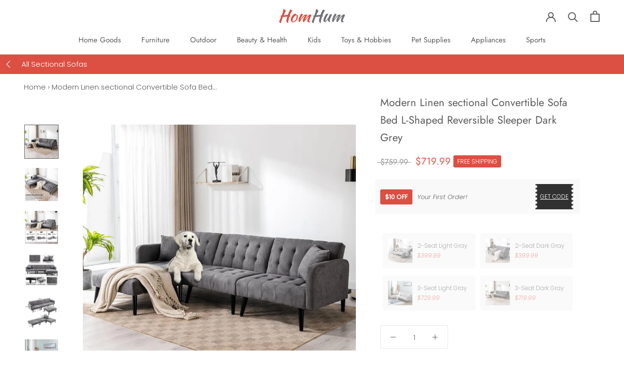

--- FILE ---
content_type: text/html; charset=utf-8
request_url: https://www.homhum.com/products/linen-sectional-convertible-sofa-bed-dark-gray
body_size: 29749
content:
<!doctype html>

<html class="no-js" lang="en">
  <head>
	<link rel="preload" as="script" href="//www.homhum.com/cdn/shop/t/9/assets/jquery.min.js?v=46707028119550844871582769716">
    <!-- Global site tag (gtag.js) - Google Ads: 856379593 -->
    <script async src="https://www.googletagmanager.com/gtag/js?id=AW-856379593"></script>
<script>
  window.dataLayer = window.dataLayer || [];
  function gtag(){dataLayer.push(arguments);}
  gtag('js', new Date());

  gtag('config', 'AW-856379593');
</script>
    <script>
      window.dataLayer = window.dataLayer || [];
      function gtag(){dataLayer.push(arguments);}
      gtag('js', new Date());

      gtag('config', 'AW-856379593');
    </script>
    <!-- Google Tag Manager -->
<script>(function(w,d,s,l,i){w[l]=w[l]||[];w[l].push({'gtm.start':
new Date().getTime(),event:'gtm.js'});var f=d.getElementsByTagName(s)[0],
j=d.createElement(s),dl=l!='dataLayer'?'&l='+l:'';j.async=true;j.src=
'https://www.googletagmanager.com/gtm.js?id='+i+dl;f.parentNode.insertBefore(j,f);
})(window,document,'script','dataLayer','GTM-TMHF5GR');</script>
<!-- End Google Tag Manager -->
    <meta charset="utf-8"> 
    <meta http-equiv="X-UA-Compatible" content="IE=edge,chrome=1">
    <meta name="viewport" content="width=device-width, initial-scale=1.0, height=device-height, minimum-scale=1.0, user-scalable=0">
    <meta name="theme-color" content="">
    <meta name="google-site-verification" content="KfWW4Ik6klOggP2E8zPUpQdNIElMuCwN-eYync3QWaE" />
    <meta name="google-site-verification" content="37mRLulszB8bCSUV-R4tdcplM4nqYoUxTM6TU6_jL-s" />

    <title>
      Modern Linen sectional Convertible Sofa Bed L-Shaped Reversible Sleepe &ndash; Homhum
    </title><meta name="description" content="During the day, It is a comfortable futon couch sofa with an ottoman, which is convenient for meeting guests and resting, there are many ways to combine with the ottoman. It can be converted into a bed in a few seconds at night and is convenient for an overnight stay, just removes the detachable armrests, the ottoman c"><link rel="canonical" href="https://www.homhum.com/products/linen-sectional-convertible-sofa-bed-dark-gray"><link rel="shortcut icon" href="//www.homhum.com/cdn/shop/files/favicon_32x32.png?v=1613539515" type="image/png"><meta property="og:type" content="product">
  <meta property="og:title" content="Modern Linen sectional Convertible Sofa Bed L-Shaped Reversible Sleeper Dark Grey"><meta property="og:image" content="http://www.homhum.com/cdn/shop/products/1600X1600-3_69aed55b-78a3-4900-93c0-c2058dfa311c_grande.jpg?v=1634611443">
    <meta property="og:image:secure_url" content="https://www.homhum.com/cdn/shop/products/1600X1600-3_69aed55b-78a3-4900-93c0-c2058dfa311c_grande.jpg?v=1634611443"><meta property="og:image" content="http://www.homhum.com/cdn/shop/products/1600X1600-2_4f436af3-12ef-455d-8033-b4594f31f69a_grande.jpg?v=1634611443">
    <meta property="og:image:secure_url" content="https://www.homhum.com/cdn/shop/products/1600X1600-2_4f436af3-12ef-455d-8033-b4594f31f69a_grande.jpg?v=1634611443"><meta property="og:image" content="http://www.homhum.com/cdn/shop/products/1600X1600-1_grande.jpg?v=1634611443">
    <meta property="og:image:secure_url" content="https://www.homhum.com/cdn/shop/products/1600X1600-1_grande.jpg?v=1634611443"><meta property="product:price:amount" content="719.99">
  <meta property="product:price:currency" content="USD"><meta property="og:description" content="During the day, It is a comfortable futon couch sofa with an ottoman, which is convenient for meeting guests and resting, there are many ways to combine with the ottoman. It can be converted into a bed in a few seconds at night and is convenient for an overnight stay, just removes the detachable armrests, the ottoman c"><meta property="og:url" content="https://www.homhum.com/products/linen-sectional-convertible-sofa-bed-dark-gray">
<meta property="og:site_name" content="Homhum"><meta name="twitter:card" content="summary"><meta name="twitter:title" content="Modern Linen sectional Convertible Sofa Bed L-Shaped Reversible Sleeper Dark Grey">
  <meta name="twitter:description" content="During the day, It is a comfortable futon couch sofa with an ottoman, which is convenient for meeting guests and resting, there are many ways to combine with the ottoman. It can be converted into a bed in a few seconds at night and is convenient for an overnight stay, just removes the detachable armrests, the ottoman can also put mobile phone, as a nightstand. Key Features Stable and Comfortable: The solid wood frame structure and solid wood paint legs increase the strength of this convertible couch sofa, and each seat can bear 350 LBS. The 28D high resilience sponge fits the curve of the human spine, provides softer support to the waist and back, and gives you a safe and comfortable environment. Adjustable &amp;amp; Split Backrest: The unique design of the adjustable split back can satisfy all your requirements.">
  <meta name="twitter:image" content="https://www.homhum.com/cdn/shop/products/1600X1600-3_69aed55b-78a3-4900-93c0-c2058dfa311c_600x600_crop_center.jpg?v=1634611443">

    <script>window.performance && window.performance.mark && window.performance.mark('shopify.content_for_header.start');</script><meta id="shopify-digital-wallet" name="shopify-digital-wallet" content="/3336470643/digital_wallets/dialog">
<meta name="shopify-checkout-api-token" content="fb0725c6d62fb10afb412ea24402d45e">
<meta id="in-context-paypal-metadata" data-shop-id="3336470643" data-venmo-supported="true" data-environment="production" data-locale="en_US" data-paypal-v4="true" data-currency="USD">
<link rel="alternate" hreflang="x-default" href="https://www.homhum.com/products/linen-sectional-convertible-sofa-bed-dark-gray">
<link rel="alternate" hreflang="en-US" href="https://www.homhum.com/products/linen-sectional-convertible-sofa-bed-dark-gray">
<link rel="alternate" hreflang="zh-Hans-US" href="https://www.homhum.com/zh/products/linen-sectional-convertible-sofa-bed-dark-gray">
<link rel="alternate" type="application/json+oembed" href="https://www.homhum.com/products/linen-sectional-convertible-sofa-bed-dark-gray.oembed">
<script async="async" src="/checkouts/internal/preloads.js?locale=en-US"></script>
<link rel="preconnect" href="https://shop.app" crossorigin="anonymous">
<script async="async" src="https://shop.app/checkouts/internal/preloads.js?locale=en-US&shop_id=3336470643" crossorigin="anonymous"></script>
<script id="apple-pay-shop-capabilities" type="application/json">{"shopId":3336470643,"countryCode":"US","currencyCode":"USD","merchantCapabilities":["supports3DS"],"merchantId":"gid:\/\/shopify\/Shop\/3336470643","merchantName":"Homhum","requiredBillingContactFields":["postalAddress","email","phone"],"requiredShippingContactFields":["postalAddress","email","phone"],"shippingType":"shipping","supportedNetworks":["visa","masterCard","amex","discover","elo","jcb"],"total":{"type":"pending","label":"Homhum","amount":"1.00"},"shopifyPaymentsEnabled":true,"supportsSubscriptions":true}</script>
<script id="shopify-features" type="application/json">{"accessToken":"fb0725c6d62fb10afb412ea24402d45e","betas":["rich-media-storefront-analytics"],"domain":"www.homhum.com","predictiveSearch":true,"shopId":3336470643,"locale":"en"}</script>
<script>var Shopify = Shopify || {};
Shopify.shop = "ifashion2.myshopify.com";
Shopify.locale = "en";
Shopify.currency = {"active":"USD","rate":"1.0"};
Shopify.country = "US";
Shopify.theme = {"name":"Prestige-now","id":79026225263,"schema_name":"Prestige","schema_version":"4.1.0","theme_store_id":null,"role":"main"};
Shopify.theme.handle = "null";
Shopify.theme.style = {"id":null,"handle":null};
Shopify.cdnHost = "www.homhum.com/cdn";
Shopify.routes = Shopify.routes || {};
Shopify.routes.root = "/";</script>
<script type="module">!function(o){(o.Shopify=o.Shopify||{}).modules=!0}(window);</script>
<script>!function(o){function n(){var o=[];function n(){o.push(Array.prototype.slice.apply(arguments))}return n.q=o,n}var t=o.Shopify=o.Shopify||{};t.loadFeatures=n(),t.autoloadFeatures=n()}(window);</script>
<script>
  window.ShopifyPay = window.ShopifyPay || {};
  window.ShopifyPay.apiHost = "shop.app\/pay";
  window.ShopifyPay.redirectState = null;
</script>
<script id="shop-js-analytics" type="application/json">{"pageType":"product"}</script>
<script defer="defer" async type="module" src="//www.homhum.com/cdn/shopifycloud/shop-js/modules/v2/client.init-shop-cart-sync_BdyHc3Nr.en.esm.js"></script>
<script defer="defer" async type="module" src="//www.homhum.com/cdn/shopifycloud/shop-js/modules/v2/chunk.common_Daul8nwZ.esm.js"></script>
<script type="module">
  await import("//www.homhum.com/cdn/shopifycloud/shop-js/modules/v2/client.init-shop-cart-sync_BdyHc3Nr.en.esm.js");
await import("//www.homhum.com/cdn/shopifycloud/shop-js/modules/v2/chunk.common_Daul8nwZ.esm.js");

  window.Shopify.SignInWithShop?.initShopCartSync?.({"fedCMEnabled":true,"windoidEnabled":true});

</script>
<script>
  window.Shopify = window.Shopify || {};
  if (!window.Shopify.featureAssets) window.Shopify.featureAssets = {};
  window.Shopify.featureAssets['shop-js'] = {"shop-cart-sync":["modules/v2/client.shop-cart-sync_QYOiDySF.en.esm.js","modules/v2/chunk.common_Daul8nwZ.esm.js"],"init-fed-cm":["modules/v2/client.init-fed-cm_DchLp9rc.en.esm.js","modules/v2/chunk.common_Daul8nwZ.esm.js"],"shop-button":["modules/v2/client.shop-button_OV7bAJc5.en.esm.js","modules/v2/chunk.common_Daul8nwZ.esm.js"],"init-windoid":["modules/v2/client.init-windoid_DwxFKQ8e.en.esm.js","modules/v2/chunk.common_Daul8nwZ.esm.js"],"shop-cash-offers":["modules/v2/client.shop-cash-offers_DWtL6Bq3.en.esm.js","modules/v2/chunk.common_Daul8nwZ.esm.js","modules/v2/chunk.modal_CQq8HTM6.esm.js"],"shop-toast-manager":["modules/v2/client.shop-toast-manager_CX9r1SjA.en.esm.js","modules/v2/chunk.common_Daul8nwZ.esm.js"],"init-shop-email-lookup-coordinator":["modules/v2/client.init-shop-email-lookup-coordinator_UhKnw74l.en.esm.js","modules/v2/chunk.common_Daul8nwZ.esm.js"],"pay-button":["modules/v2/client.pay-button_DzxNnLDY.en.esm.js","modules/v2/chunk.common_Daul8nwZ.esm.js"],"avatar":["modules/v2/client.avatar_BTnouDA3.en.esm.js"],"init-shop-cart-sync":["modules/v2/client.init-shop-cart-sync_BdyHc3Nr.en.esm.js","modules/v2/chunk.common_Daul8nwZ.esm.js"],"shop-login-button":["modules/v2/client.shop-login-button_D8B466_1.en.esm.js","modules/v2/chunk.common_Daul8nwZ.esm.js","modules/v2/chunk.modal_CQq8HTM6.esm.js"],"init-customer-accounts-sign-up":["modules/v2/client.init-customer-accounts-sign-up_C8fpPm4i.en.esm.js","modules/v2/client.shop-login-button_D8B466_1.en.esm.js","modules/v2/chunk.common_Daul8nwZ.esm.js","modules/v2/chunk.modal_CQq8HTM6.esm.js"],"init-shop-for-new-customer-accounts":["modules/v2/client.init-shop-for-new-customer-accounts_CVTO0Ztu.en.esm.js","modules/v2/client.shop-login-button_D8B466_1.en.esm.js","modules/v2/chunk.common_Daul8nwZ.esm.js","modules/v2/chunk.modal_CQq8HTM6.esm.js"],"init-customer-accounts":["modules/v2/client.init-customer-accounts_dRgKMfrE.en.esm.js","modules/v2/client.shop-login-button_D8B466_1.en.esm.js","modules/v2/chunk.common_Daul8nwZ.esm.js","modules/v2/chunk.modal_CQq8HTM6.esm.js"],"shop-follow-button":["modules/v2/client.shop-follow-button_CkZpjEct.en.esm.js","modules/v2/chunk.common_Daul8nwZ.esm.js","modules/v2/chunk.modal_CQq8HTM6.esm.js"],"lead-capture":["modules/v2/client.lead-capture_BntHBhfp.en.esm.js","modules/v2/chunk.common_Daul8nwZ.esm.js","modules/v2/chunk.modal_CQq8HTM6.esm.js"],"checkout-modal":["modules/v2/client.checkout-modal_CfxcYbTm.en.esm.js","modules/v2/chunk.common_Daul8nwZ.esm.js","modules/v2/chunk.modal_CQq8HTM6.esm.js"],"shop-login":["modules/v2/client.shop-login_Da4GZ2H6.en.esm.js","modules/v2/chunk.common_Daul8nwZ.esm.js","modules/v2/chunk.modal_CQq8HTM6.esm.js"],"payment-terms":["modules/v2/client.payment-terms_MV4M3zvL.en.esm.js","modules/v2/chunk.common_Daul8nwZ.esm.js","modules/v2/chunk.modal_CQq8HTM6.esm.js"]};
</script>
<script id="__st">var __st={"a":3336470643,"offset":-28800,"reqid":"f85b9329-6656-442b-a62a-017f215a0b5f-1768968319","pageurl":"www.homhum.com\/products\/linen-sectional-convertible-sofa-bed-dark-gray","u":"f47f300bbf6e","p":"product","rtyp":"product","rid":6947304145093};</script>
<script>window.ShopifyPaypalV4VisibilityTracking = true;</script>
<script id="captcha-bootstrap">!function(){'use strict';const t='contact',e='account',n='new_comment',o=[[t,t],['blogs',n],['comments',n],[t,'customer']],c=[[e,'customer_login'],[e,'guest_login'],[e,'recover_customer_password'],[e,'create_customer']],r=t=>t.map((([t,e])=>`form[action*='/${t}']:not([data-nocaptcha='true']) input[name='form_type'][value='${e}']`)).join(','),a=t=>()=>t?[...document.querySelectorAll(t)].map((t=>t.form)):[];function s(){const t=[...o],e=r(t);return a(e)}const i='password',u='form_key',d=['recaptcha-v3-token','g-recaptcha-response','h-captcha-response',i],f=()=>{try{return window.sessionStorage}catch{return}},m='__shopify_v',_=t=>t.elements[u];function p(t,e,n=!1){try{const o=window.sessionStorage,c=JSON.parse(o.getItem(e)),{data:r}=function(t){const{data:e,action:n}=t;return t[m]||n?{data:e,action:n}:{data:t,action:n}}(c);for(const[e,n]of Object.entries(r))t.elements[e]&&(t.elements[e].value=n);n&&o.removeItem(e)}catch(o){console.error('form repopulation failed',{error:o})}}const l='form_type',E='cptcha';function T(t){t.dataset[E]=!0}const w=window,h=w.document,L='Shopify',v='ce_forms',y='captcha';let A=!1;((t,e)=>{const n=(g='f06e6c50-85a8-45c8-87d0-21a2b65856fe',I='https://cdn.shopify.com/shopifycloud/storefront-forms-hcaptcha/ce_storefront_forms_captcha_hcaptcha.v1.5.2.iife.js',D={infoText:'Protected by hCaptcha',privacyText:'Privacy',termsText:'Terms'},(t,e,n)=>{const o=w[L][v],c=o.bindForm;if(c)return c(t,g,e,D).then(n);var r;o.q.push([[t,g,e,D],n]),r=I,A||(h.body.append(Object.assign(h.createElement('script'),{id:'captcha-provider',async:!0,src:r})),A=!0)});var g,I,D;w[L]=w[L]||{},w[L][v]=w[L][v]||{},w[L][v].q=[],w[L][y]=w[L][y]||{},w[L][y].protect=function(t,e){n(t,void 0,e),T(t)},Object.freeze(w[L][y]),function(t,e,n,w,h,L){const[v,y,A,g]=function(t,e,n){const i=e?o:[],u=t?c:[],d=[...i,...u],f=r(d),m=r(i),_=r(d.filter((([t,e])=>n.includes(e))));return[a(f),a(m),a(_),s()]}(w,h,L),I=t=>{const e=t.target;return e instanceof HTMLFormElement?e:e&&e.form},D=t=>v().includes(t);t.addEventListener('submit',(t=>{const e=I(t);if(!e)return;const n=D(e)&&!e.dataset.hcaptchaBound&&!e.dataset.recaptchaBound,o=_(e),c=g().includes(e)&&(!o||!o.value);(n||c)&&t.preventDefault(),c&&!n&&(function(t){try{if(!f())return;!function(t){const e=f();if(!e)return;const n=_(t);if(!n)return;const o=n.value;o&&e.removeItem(o)}(t);const e=Array.from(Array(32),(()=>Math.random().toString(36)[2])).join('');!function(t,e){_(t)||t.append(Object.assign(document.createElement('input'),{type:'hidden',name:u})),t.elements[u].value=e}(t,e),function(t,e){const n=f();if(!n)return;const o=[...t.querySelectorAll(`input[type='${i}']`)].map((({name:t})=>t)),c=[...d,...o],r={};for(const[a,s]of new FormData(t).entries())c.includes(a)||(r[a]=s);n.setItem(e,JSON.stringify({[m]:1,action:t.action,data:r}))}(t,e)}catch(e){console.error('failed to persist form',e)}}(e),e.submit())}));const S=(t,e)=>{t&&!t.dataset[E]&&(n(t,e.some((e=>e===t))),T(t))};for(const o of['focusin','change'])t.addEventListener(o,(t=>{const e=I(t);D(e)&&S(e,y())}));const B=e.get('form_key'),M=e.get(l),P=B&&M;t.addEventListener('DOMContentLoaded',(()=>{const t=y();if(P)for(const e of t)e.elements[l].value===M&&p(e,B);[...new Set([...A(),...v().filter((t=>'true'===t.dataset.shopifyCaptcha))])].forEach((e=>S(e,t)))}))}(h,new URLSearchParams(w.location.search),n,t,e,['guest_login'])})(!0,!0)}();</script>
<script integrity="sha256-4kQ18oKyAcykRKYeNunJcIwy7WH5gtpwJnB7kiuLZ1E=" data-source-attribution="shopify.loadfeatures" defer="defer" src="//www.homhum.com/cdn/shopifycloud/storefront/assets/storefront/load_feature-a0a9edcb.js" crossorigin="anonymous"></script>
<script crossorigin="anonymous" defer="defer" src="//www.homhum.com/cdn/shopifycloud/storefront/assets/shopify_pay/storefront-65b4c6d7.js?v=20250812"></script>
<script data-source-attribution="shopify.dynamic_checkout.dynamic.init">var Shopify=Shopify||{};Shopify.PaymentButton=Shopify.PaymentButton||{isStorefrontPortableWallets:!0,init:function(){window.Shopify.PaymentButton.init=function(){};var t=document.createElement("script");t.src="https://www.homhum.com/cdn/shopifycloud/portable-wallets/latest/portable-wallets.en.js",t.type="module",document.head.appendChild(t)}};
</script>
<script data-source-attribution="shopify.dynamic_checkout.buyer_consent">
  function portableWalletsHideBuyerConsent(e){var t=document.getElementById("shopify-buyer-consent"),n=document.getElementById("shopify-subscription-policy-button");t&&n&&(t.classList.add("hidden"),t.setAttribute("aria-hidden","true"),n.removeEventListener("click",e))}function portableWalletsShowBuyerConsent(e){var t=document.getElementById("shopify-buyer-consent"),n=document.getElementById("shopify-subscription-policy-button");t&&n&&(t.classList.remove("hidden"),t.removeAttribute("aria-hidden"),n.addEventListener("click",e))}window.Shopify?.PaymentButton&&(window.Shopify.PaymentButton.hideBuyerConsent=portableWalletsHideBuyerConsent,window.Shopify.PaymentButton.showBuyerConsent=portableWalletsShowBuyerConsent);
</script>
<script>
  function portableWalletsCleanup(e){e&&e.src&&console.error("Failed to load portable wallets script "+e.src);var t=document.querySelectorAll("shopify-accelerated-checkout .shopify-payment-button__skeleton, shopify-accelerated-checkout-cart .wallet-cart-button__skeleton"),e=document.getElementById("shopify-buyer-consent");for(let e=0;e<t.length;e++)t[e].remove();e&&e.remove()}function portableWalletsNotLoadedAsModule(e){e instanceof ErrorEvent&&"string"==typeof e.message&&e.message.includes("import.meta")&&"string"==typeof e.filename&&e.filename.includes("portable-wallets")&&(window.removeEventListener("error",portableWalletsNotLoadedAsModule),window.Shopify.PaymentButton.failedToLoad=e,"loading"===document.readyState?document.addEventListener("DOMContentLoaded",window.Shopify.PaymentButton.init):window.Shopify.PaymentButton.init())}window.addEventListener("error",portableWalletsNotLoadedAsModule);
</script>

<script type="module" src="https://www.homhum.com/cdn/shopifycloud/portable-wallets/latest/portable-wallets.en.js" onError="portableWalletsCleanup(this)" crossorigin="anonymous"></script>
<script nomodule>
  document.addEventListener("DOMContentLoaded", portableWalletsCleanup);
</script>

<link id="shopify-accelerated-checkout-styles" rel="stylesheet" media="screen" href="https://www.homhum.com/cdn/shopifycloud/portable-wallets/latest/accelerated-checkout-backwards-compat.css" crossorigin="anonymous">
<style id="shopify-accelerated-checkout-cart">
        #shopify-buyer-consent {
  margin-top: 1em;
  display: inline-block;
  width: 100%;
}

#shopify-buyer-consent.hidden {
  display: none;
}

#shopify-subscription-policy-button {
  background: none;
  border: none;
  padding: 0;
  text-decoration: underline;
  font-size: inherit;
  cursor: pointer;
}

#shopify-subscription-policy-button::before {
  box-shadow: none;
}

      </style>

<script>window.performance && window.performance.mark && window.performance.mark('shopify.content_for_header.end');</script>

    <link rel="stylesheet" href="//www.homhum.com/cdn/shop/t/9/assets/theme.scss.css?v=163992277259557055701759259426">

    <script>
      // This allows to expose several variables to the global scope, to be used in scripts
      window.theme = {
        template: "product",
        shopCurrency: "USD",
        moneyFormat: "\u003cspan class=money\u003e${{amount}}\u003c\/span\u003e",
        moneyWithCurrencyFormat: "\u003cspan class=money\u003e${{amount}} USD\u003c\/span\u003e",
        currencyConversionEnabled: false,
        currencyConversionMoneyFormat: "money_format",
        currencyConversionRoundAmounts: true,
        productImageSize: "natural",
        searchMode: "product,article",
        showPageTransition: false,
        showElementStaggering: true,
        showImageZooming: true
      };

      window.languages = {
        cartAddNote: "Add Order Note",
        cartEditNote: "Edit Order Note",
        productImageLoadingError: "This image could not be loaded. Please try to reload the page.",
        productFormAddToCart: "Add to cart",
        productFormUnavailable: "Unavailable",
        productFormSoldOut: "Sold Out",
        shippingEstimatorOneResult: "1 option available:",
        shippingEstimatorMoreResults: "{{count}} options available:",
        shippingEstimatorNoResults: "No shipping could be found"
      };

      window.lazySizesConfig = {
        loadHidden: false,
        hFac: 0.5,
        expFactor: 2,
        ricTimeout: 150,
        lazyClass: 'Image--lazyLoad',
        loadingClass: 'Image--lazyLoading',
        loadedClass: 'Image--lazyLoaded'
      };

      document.documentElement.className = document.documentElement.className.replace('no-js', 'js');
      document.documentElement.style.setProperty('--window-height', window.innerHeight + 'px');

      // We do a quick detection of some features (we could use Modernizr but for so little...)
      (function() {
        document.documentElement.className += ((window.CSS && window.CSS.supports('(position: sticky) or (position: -webkit-sticky)')) ? ' supports-sticky' : ' no-supports-sticky');
        document.documentElement.className += (window.matchMedia('(-moz-touch-enabled: 1), (hover: none)')).matches ? ' no-supports-hover' : ' supports-hover';
      }());

      // This code is done to force reload the page when the back button is hit (which allows to fix stale data on cart, for instance)
      if (performance.navigation.type === 2) {
        location.reload(true);
      }
    </script>

    <script src="//www.homhum.com/cdn/shop/t/9/assets/lazysizes.min.js?v=174358363404432586981582529200" async></script>

    
<script src="https://polyfill-fastly.net/v3/polyfill.min.js?unknown=polyfill&features=fetch,Element.prototype.closest,Element.prototype.remove,Element.prototype.classList,Array.prototype.includes,Array.prototype.fill,Object.assign,CustomEvent,IntersectionObserver,IntersectionObserverEntry" defer></script>
    <script src="//www.homhum.com/cdn/shop/t/9/assets/libs.min.js?v=88466822118989791001582529200" defer></script>
    <script src="//www.homhum.com/cdn/shop/t/9/assets/theme.min.js?v=121276876415410803341593338918" defer></script>
    <script src="//www.homhum.com/cdn/shop/t/9/assets/jquery.min.js?v=46707028119550844871582769716" defer></script>
    
	<link rel="preload" as="script" href="https://node1.itoris.com/dpo/storefront/assets/js/options.js">
    <script src="//www.homhum.com/cdn/shop/t/9/assets/custom.js?v=172678724265278120931608714512" defer></script>
    
    
    

    
  <script type="application/ld+json">
  {
    "@context": "http://schema.org",
    "@type": "Product",
	
    "offers": [{
          "@type": "Offer",
          "name": "Default Title",
          "availability":"https://schema.org/OutOfStock",
          "price": 719.99,
          "priceCurrency": "USD",
          "priceValidUntil": "2026-01-30","sku": "HH-SLSS-DGR","url": "/products/linen-sectional-convertible-sofa-bed-dark-gray/products/linen-sectional-convertible-sofa-bed-dark-gray?variant=40763608989893",
          "shippingDetails": {
              "shippingDestination": {
                  "addressCountry": "US",
                  "addressRegion": "91748"
              },
              "deliveryTime": {
                  "businessDays": {
                      "dayOfWeek": "https://schema.org/Monday"
                  },
                  "cutOffTime": "23:30:00-05:00",
                  "handlingTime": {
                      "minValue": 1,
                      "maxValue": 2
                  },
                  "transitTime": {
                      "minValue": 6,
                      "maxValue": 8
                  }
              },
              "shippingRate": {
                  "value": 0,
                  "currency": "USD"
              }
          }
        }
],
      "mpn": "HH-SLSS-DGR",
    "brand": {
      "name": "CGC"
    },
    "name": "Modern Linen sectional Convertible Sofa Bed L-Shaped Reversible Sleeper Dark Grey",
    "description": "\nDuring the day, It is a comfortable futon couch sofa with an ottoman, which is convenient for meeting guests and resting, there are many ways to combine with the ottoman. It can be converted into a bed in a few seconds at night and is convenient for an overnight stay, just removes the detachable armrests, the ottoman can also put mobile phone, as a nightstand.\n\n\n\nKey Features\n\n\n\nStable and Comfortable: The solid wood frame structure and solid wood paint legs increase the strength of this convertible couch sofa, and each seat can bear 350 LBS. The 28D high resilience sponge fits the curve of the human spine, provides softer support to the waist and back, and gives you a safe and comfortable environment.\nAdjustable \u0026amp; Split Backrest: The unique design of the adjustable split back can satisfy all your requirements. The split backrest can accommodate the three positions of sitting, lying, and leaning at once. This sectional convertible futon sofa bed also has three adjustable angles, you can watching TV, listening to music, sleeping. 105-degree, 138-degree, or 180-degree, you can feel free to lie on this upholstered sofa bed.\n2 in 1 Reversible Sectional Sofa Sleeper: During the day, It is a comfortable futon couch sofa with an ottoman, which is convenient for meeting guests and resting, there are many ways to combine with the ottoman. It can be converted into a bed in a few seconds at night and is convenient for an overnight stay, just removes the detachable armrests.\nSmall space for living room: Covering less than 3 ㎡, the volume is small and space-saving, so that small homes can become more spacious. The sofa can be placed in any position, ideal for guest rooms, offices, and living rooms, or any small space. It is a perfect foldable sleeper sofa couches furniture.\n\n\nProduct Highlights\n\n\n\n\nAdjustable \u0026amp; Split Backrest The unique design of the adjustable split back can satisfy all your requirements. The split backrest can accommodate the three positions of sitting, lying, and leaning at once. This sectional convertible futon sofa bed also has three adjustable angles, you can watching TV, listening to music, sleeping. 105-degree, 138-degree, or 180-degree, you can feel free to lie on this upholstered sofa bed with some drinks or snacks after a day of work.\n\n2 in 1 Reversible Sectional Sofa Sleeper During the day, It is a comfortable futon couch sofa with an ottoman, which is convenient for meeting guests and resting, there are many ways to combine with the ottoman. It can be converted into a bed in a few seconds at night and is convenient for an overnight stay, just removes the detachable armrests, the ottoman can also put mobile phone, as a nightstand.\n\nStable and Comfortable The solid wood frame structure and solid wood paint legs increase the strength of this convertible couch sofa, and each seat can bear 350 LBS. The simple linen cover makes the design of the sofa more layered. The 28D high resilience sponge fits the curve of the human spine, provides softer support to the waist and back, and gives you a safe and comfortable environment.\n\nPerfect Furniture for living room Covering less than 3 ㎡, the volume is small and space-saving, so that small homes can become more spacious. The ottoman can be placed in any position, ideal for guest rooms, offices, and living rooms, or any small space. It is a perfect foldable sleeper sofa couches furniture.\n\nReliable Customer Service Come with 4 boxes, please start assembling after receiving all the packages, if the product is damaged or missing part, please contact us, we will give you a good solution immediately.\n\n\nSpecifications\n\n\n\n\n\n\nColor\nDark Grey\n\n\nFrame Material\nWood\n\n\nBack Style\n\nSplit Back\n\n\n\n\n \nWeight \u0026amp; Dimensions\nDimensions(inch)\n\n\n\nSofa Size\n96.85\"x37.59\"x32.86\"\n\n\nBack Dimension\n96.85\"W x 17.12\"L\n\n\nSitting Height\n15.74\"H\n\n\nSeat Size\n96.85\"W x20.47\"H\n\n\nOttoman\n35.28\"L x 26.37\"W x 15.74\"H\n\n\n\n\nWeight(lbs)\n\n\n\nCapacity\n350lbs\n\n\n\nNotes: Manual measurement has been used, there may be some reasonable error. All the pictures are taken by actual samples, slight chromatic aberration may occur due to lighting or display.\n\n\n\n",
    "category": "Sectional Sofas",
    "url": "/products/linen-sectional-convertible-sofa-bed-dark-gray/products/linen-sectional-convertible-sofa-bed-dark-gray",
    "sku": "HH-SLSS-DGR",
    "image": {
      "@type": "ImageObject",
      "url": "https://www.homhum.com/cdn/shop/products/1600X1600-3_69aed55b-78a3-4900-93c0-c2058dfa311c_1024x.jpg?v=1634611443",
      "image": "https://www.homhum.com/cdn/shop/products/1600X1600-3_69aed55b-78a3-4900-93c0-c2058dfa311c_1024x.jpg?v=1634611443",
      "name": "Modern Linen sectional Convertible Sofa Bed L-Shaped Reversible Sleeper Dark Grey",
      "width": "1024",
      "height": "1024"
    }
  }
  </script>



  <script type="application/ld+json">
  {
    "@context": "http://schema.org",
    "@type": "BreadcrumbList",
  "itemListElement": [{
      "@type": "ListItem",
      "position": 1,
      "name": "Homhum",
      "item": "https://www.homhum.com"
    },{
          "@type": "ListItem",
          "position": 2,
          "name": "Modern Linen sectional Convertible Sofa Bed L-Shaped Reversible Sleeper Dark Grey",
          "item": "https://www.homhum.com/products/linen-sectional-convertible-sofa-bed-dark-gray"
        }]
  }
  </script>

  
	<script>var loox_global_hash = '1718861889262';
var is_enable_smart_reviews_sorting = ('false' === 'true') ? true : false;</script><style>.loox-reviews-default { max-width: 1200px; margin: 0 auto; }.loox-rating .loox-icon { color:#ffb400; }
:root { --lxs-rating-icon-color: #ffb400; }</style>

<script>
window.mlvedaShopCurrency = "USD";
window.shopCurrency = "USD";
window.supported_currencies = "USD GBP EUR CAD";
</script>
<script>(function(w,d,t,r,u){var f,n,i;w[u]=w[u]||[],f=function(){var o={ti:"17509648"};o.q=w[u],w[u]=new UET(o),w[u].push("pageLoad")},n=d.createElement(t),n.src=r,n.async=1,n.onload=n.onreadystatechange=function(){var s=this.readyState;s&&s!=="loaded"&&s!=="complete"||(f(),n.onload=n.onreadystatechange=null)},i=d.getElementsByTagName(t)[0],i.parentNode.insertBefore(n,i)})(window,document,"script","//bat.bing.com/bat.js","uetq");</script>  
 
<!-- "snippets/pagefly-header.liquid" was not rendered, the associated app was uninstalled -->
 
<script>
    
    
    
    
    var gsf_conversion_data = {page_type : 'product', event : 'view_item', data : {product_data : [{variant_id : 40763608989893, product_id : 6947304145093, name : "Modern Linen sectional Convertible Sofa Bed L-Shaped Reversible Sleeper Dark Grey", price : "719.99", currency : "USD", sku : "HH-SLSS-DGR", brand : "CGC", variant : "Default Title", category : "Sectional Sofas"}], total_price : "719.99", shop_currency : "USD"}};
    
</script>





  <script>
        window.zoorixCartData = {
          currency: "USD",
          currency_symbol: "$",
          
          original_total_price: 0,
          total_discount: 0,
          item_count: 0,
          items: [
              
          ]
       	  
        };
        window.Zoorix = window.Zoorix || {};
        window.Zoorix.moneyFormat = "\u003cspan class=money\u003e${{amount}}\u003c\/span\u003e";
        window.Zoorix.moneyFormatWithCurrency = "\u003cspan class=money\u003e${{amount}} USD\u003c\/span\u003e";
</script>

  <!-- "snippets/shogun-head.liquid" was not rendered, the associated app was uninstalled -->
<link href="https://monorail-edge.shopifysvc.com" rel="dns-prefetch">
<script>(function(){if ("sendBeacon" in navigator && "performance" in window) {try {var session_token_from_headers = performance.getEntriesByType('navigation')[0].serverTiming.find(x => x.name == '_s').description;} catch {var session_token_from_headers = undefined;}var session_cookie_matches = document.cookie.match(/_shopify_s=([^;]*)/);var session_token_from_cookie = session_cookie_matches && session_cookie_matches.length === 2 ? session_cookie_matches[1] : "";var session_token = session_token_from_headers || session_token_from_cookie || "";function handle_abandonment_event(e) {var entries = performance.getEntries().filter(function(entry) {return /monorail-edge.shopifysvc.com/.test(entry.name);});if (!window.abandonment_tracked && entries.length === 0) {window.abandonment_tracked = true;var currentMs = Date.now();var navigation_start = performance.timing.navigationStart;var payload = {shop_id: 3336470643,url: window.location.href,navigation_start,duration: currentMs - navigation_start,session_token,page_type: "product"};window.navigator.sendBeacon("https://monorail-edge.shopifysvc.com/v1/produce", JSON.stringify({schema_id: "online_store_buyer_site_abandonment/1.1",payload: payload,metadata: {event_created_at_ms: currentMs,event_sent_at_ms: currentMs}}));}}window.addEventListener('pagehide', handle_abandonment_event);}}());</script>
<script id="web-pixels-manager-setup">(function e(e,d,r,n,o){if(void 0===o&&(o={}),!Boolean(null===(a=null===(i=window.Shopify)||void 0===i?void 0:i.analytics)||void 0===a?void 0:a.replayQueue)){var i,a;window.Shopify=window.Shopify||{};var t=window.Shopify;t.analytics=t.analytics||{};var s=t.analytics;s.replayQueue=[],s.publish=function(e,d,r){return s.replayQueue.push([e,d,r]),!0};try{self.performance.mark("wpm:start")}catch(e){}var l=function(){var e={modern:/Edge?\/(1{2}[4-9]|1[2-9]\d|[2-9]\d{2}|\d{4,})\.\d+(\.\d+|)|Firefox\/(1{2}[4-9]|1[2-9]\d|[2-9]\d{2}|\d{4,})\.\d+(\.\d+|)|Chrom(ium|e)\/(9{2}|\d{3,})\.\d+(\.\d+|)|(Maci|X1{2}).+ Version\/(15\.\d+|(1[6-9]|[2-9]\d|\d{3,})\.\d+)([,.]\d+|)( \(\w+\)|)( Mobile\/\w+|) Safari\/|Chrome.+OPR\/(9{2}|\d{3,})\.\d+\.\d+|(CPU[ +]OS|iPhone[ +]OS|CPU[ +]iPhone|CPU IPhone OS|CPU iPad OS)[ +]+(15[._]\d+|(1[6-9]|[2-9]\d|\d{3,})[._]\d+)([._]\d+|)|Android:?[ /-](13[3-9]|1[4-9]\d|[2-9]\d{2}|\d{4,})(\.\d+|)(\.\d+|)|Android.+Firefox\/(13[5-9]|1[4-9]\d|[2-9]\d{2}|\d{4,})\.\d+(\.\d+|)|Android.+Chrom(ium|e)\/(13[3-9]|1[4-9]\d|[2-9]\d{2}|\d{4,})\.\d+(\.\d+|)|SamsungBrowser\/([2-9]\d|\d{3,})\.\d+/,legacy:/Edge?\/(1[6-9]|[2-9]\d|\d{3,})\.\d+(\.\d+|)|Firefox\/(5[4-9]|[6-9]\d|\d{3,})\.\d+(\.\d+|)|Chrom(ium|e)\/(5[1-9]|[6-9]\d|\d{3,})\.\d+(\.\d+|)([\d.]+$|.*Safari\/(?![\d.]+ Edge\/[\d.]+$))|(Maci|X1{2}).+ Version\/(10\.\d+|(1[1-9]|[2-9]\d|\d{3,})\.\d+)([,.]\d+|)( \(\w+\)|)( Mobile\/\w+|) Safari\/|Chrome.+OPR\/(3[89]|[4-9]\d|\d{3,})\.\d+\.\d+|(CPU[ +]OS|iPhone[ +]OS|CPU[ +]iPhone|CPU IPhone OS|CPU iPad OS)[ +]+(10[._]\d+|(1[1-9]|[2-9]\d|\d{3,})[._]\d+)([._]\d+|)|Android:?[ /-](13[3-9]|1[4-9]\d|[2-9]\d{2}|\d{4,})(\.\d+|)(\.\d+|)|Mobile Safari.+OPR\/([89]\d|\d{3,})\.\d+\.\d+|Android.+Firefox\/(13[5-9]|1[4-9]\d|[2-9]\d{2}|\d{4,})\.\d+(\.\d+|)|Android.+Chrom(ium|e)\/(13[3-9]|1[4-9]\d|[2-9]\d{2}|\d{4,})\.\d+(\.\d+|)|Android.+(UC? ?Browser|UCWEB|U3)[ /]?(15\.([5-9]|\d{2,})|(1[6-9]|[2-9]\d|\d{3,})\.\d+)\.\d+|SamsungBrowser\/(5\.\d+|([6-9]|\d{2,})\.\d+)|Android.+MQ{2}Browser\/(14(\.(9|\d{2,})|)|(1[5-9]|[2-9]\d|\d{3,})(\.\d+|))(\.\d+|)|K[Aa][Ii]OS\/(3\.\d+|([4-9]|\d{2,})\.\d+)(\.\d+|)/},d=e.modern,r=e.legacy,n=navigator.userAgent;return n.match(d)?"modern":n.match(r)?"legacy":"unknown"}(),u="modern"===l?"modern":"legacy",c=(null!=n?n:{modern:"",legacy:""})[u],f=function(e){return[e.baseUrl,"/wpm","/b",e.hashVersion,"modern"===e.buildTarget?"m":"l",".js"].join("")}({baseUrl:d,hashVersion:r,buildTarget:u}),m=function(e){var d=e.version,r=e.bundleTarget,n=e.surface,o=e.pageUrl,i=e.monorailEndpoint;return{emit:function(e){var a=e.status,t=e.errorMsg,s=(new Date).getTime(),l=JSON.stringify({metadata:{event_sent_at_ms:s},events:[{schema_id:"web_pixels_manager_load/3.1",payload:{version:d,bundle_target:r,page_url:o,status:a,surface:n,error_msg:t},metadata:{event_created_at_ms:s}}]});if(!i)return console&&console.warn&&console.warn("[Web Pixels Manager] No Monorail endpoint provided, skipping logging."),!1;try{return self.navigator.sendBeacon.bind(self.navigator)(i,l)}catch(e){}var u=new XMLHttpRequest;try{return u.open("POST",i,!0),u.setRequestHeader("Content-Type","text/plain"),u.send(l),!0}catch(e){return console&&console.warn&&console.warn("[Web Pixels Manager] Got an unhandled error while logging to Monorail."),!1}}}}({version:r,bundleTarget:l,surface:e.surface,pageUrl:self.location.href,monorailEndpoint:e.monorailEndpoint});try{o.browserTarget=l,function(e){var d=e.src,r=e.async,n=void 0===r||r,o=e.onload,i=e.onerror,a=e.sri,t=e.scriptDataAttributes,s=void 0===t?{}:t,l=document.createElement("script"),u=document.querySelector("head"),c=document.querySelector("body");if(l.async=n,l.src=d,a&&(l.integrity=a,l.crossOrigin="anonymous"),s)for(var f in s)if(Object.prototype.hasOwnProperty.call(s,f))try{l.dataset[f]=s[f]}catch(e){}if(o&&l.addEventListener("load",o),i&&l.addEventListener("error",i),u)u.appendChild(l);else{if(!c)throw new Error("Did not find a head or body element to append the script");c.appendChild(l)}}({src:f,async:!0,onload:function(){if(!function(){var e,d;return Boolean(null===(d=null===(e=window.Shopify)||void 0===e?void 0:e.analytics)||void 0===d?void 0:d.initialized)}()){var d=window.webPixelsManager.init(e)||void 0;if(d){var r=window.Shopify.analytics;r.replayQueue.forEach((function(e){var r=e[0],n=e[1],o=e[2];d.publishCustomEvent(r,n,o)})),r.replayQueue=[],r.publish=d.publishCustomEvent,r.visitor=d.visitor,r.initialized=!0}}},onerror:function(){return m.emit({status:"failed",errorMsg:"".concat(f," has failed to load")})},sri:function(e){var d=/^sha384-[A-Za-z0-9+/=]+$/;return"string"==typeof e&&d.test(e)}(c)?c:"",scriptDataAttributes:o}),m.emit({status:"loading"})}catch(e){m.emit({status:"failed",errorMsg:(null==e?void 0:e.message)||"Unknown error"})}}})({shopId: 3336470643,storefrontBaseUrl: "https://www.homhum.com",extensionsBaseUrl: "https://extensions.shopifycdn.com/cdn/shopifycloud/web-pixels-manager",monorailEndpoint: "https://monorail-edge.shopifysvc.com/unstable/produce_batch",surface: "storefront-renderer",enabledBetaFlags: ["2dca8a86"],webPixelsConfigList: [{"id":"82837701","eventPayloadVersion":"v1","runtimeContext":"LAX","scriptVersion":"1","type":"CUSTOM","privacyPurposes":["ANALYTICS"],"name":"Google Analytics tag (migrated)"},{"id":"shopify-app-pixel","configuration":"{}","eventPayloadVersion":"v1","runtimeContext":"STRICT","scriptVersion":"0450","apiClientId":"shopify-pixel","type":"APP","privacyPurposes":["ANALYTICS","MARKETING"]},{"id":"shopify-custom-pixel","eventPayloadVersion":"v1","runtimeContext":"LAX","scriptVersion":"0450","apiClientId":"shopify-pixel","type":"CUSTOM","privacyPurposes":["ANALYTICS","MARKETING"]}],isMerchantRequest: false,initData: {"shop":{"name":"Homhum","paymentSettings":{"currencyCode":"USD"},"myshopifyDomain":"ifashion2.myshopify.com","countryCode":"US","storefrontUrl":"https:\/\/www.homhum.com"},"customer":null,"cart":null,"checkout":null,"productVariants":[{"price":{"amount":719.99,"currencyCode":"USD"},"product":{"title":"Modern Linen sectional Convertible Sofa Bed L-Shaped Reversible Sleeper Dark Grey","vendor":"CGC","id":"6947304145093","untranslatedTitle":"Modern Linen sectional Convertible Sofa Bed L-Shaped Reversible Sleeper Dark Grey","url":"\/products\/linen-sectional-convertible-sofa-bed-dark-gray","type":"Sectional Sofas"},"id":"40763608989893","image":{"src":"\/\/www.homhum.com\/cdn\/shop\/products\/1600X1600-3_69aed55b-78a3-4900-93c0-c2058dfa311c.jpg?v=1634611443"},"sku":"HH-SLSS-DGR","title":"Default Title","untranslatedTitle":"Default Title"}],"purchasingCompany":null},},"https://www.homhum.com/cdn","fcfee988w5aeb613cpc8e4bc33m6693e112",{"modern":"","legacy":""},{"shopId":"3336470643","storefrontBaseUrl":"https:\/\/www.homhum.com","extensionBaseUrl":"https:\/\/extensions.shopifycdn.com\/cdn\/shopifycloud\/web-pixels-manager","surface":"storefront-renderer","enabledBetaFlags":"[\"2dca8a86\"]","isMerchantRequest":"false","hashVersion":"fcfee988w5aeb613cpc8e4bc33m6693e112","publish":"custom","events":"[[\"page_viewed\",{}],[\"product_viewed\",{\"productVariant\":{\"price\":{\"amount\":719.99,\"currencyCode\":\"USD\"},\"product\":{\"title\":\"Modern Linen sectional Convertible Sofa Bed L-Shaped Reversible Sleeper Dark Grey\",\"vendor\":\"CGC\",\"id\":\"6947304145093\",\"untranslatedTitle\":\"Modern Linen sectional Convertible Sofa Bed L-Shaped Reversible Sleeper Dark Grey\",\"url\":\"\/products\/linen-sectional-convertible-sofa-bed-dark-gray\",\"type\":\"Sectional Sofas\"},\"id\":\"40763608989893\",\"image\":{\"src\":\"\/\/www.homhum.com\/cdn\/shop\/products\/1600X1600-3_69aed55b-78a3-4900-93c0-c2058dfa311c.jpg?v=1634611443\"},\"sku\":\"HH-SLSS-DGR\",\"title\":\"Default Title\",\"untranslatedTitle\":\"Default Title\"}}]]"});</script><script>
  window.ShopifyAnalytics = window.ShopifyAnalytics || {};
  window.ShopifyAnalytics.meta = window.ShopifyAnalytics.meta || {};
  window.ShopifyAnalytics.meta.currency = 'USD';
  var meta = {"product":{"id":6947304145093,"gid":"gid:\/\/shopify\/Product\/6947304145093","vendor":"CGC","type":"Sectional Sofas","handle":"linen-sectional-convertible-sofa-bed-dark-gray","variants":[{"id":40763608989893,"price":71999,"name":"Modern Linen sectional Convertible Sofa Bed L-Shaped Reversible Sleeper Dark Grey","public_title":null,"sku":"HH-SLSS-DGR"}],"remote":false},"page":{"pageType":"product","resourceType":"product","resourceId":6947304145093,"requestId":"f85b9329-6656-442b-a62a-017f215a0b5f-1768968319"}};
  for (var attr in meta) {
    window.ShopifyAnalytics.meta[attr] = meta[attr];
  }
</script>
<script class="analytics">
  (function () {
    var customDocumentWrite = function(content) {
      var jquery = null;

      if (window.jQuery) {
        jquery = window.jQuery;
      } else if (window.Checkout && window.Checkout.$) {
        jquery = window.Checkout.$;
      }

      if (jquery) {
        jquery('body').append(content);
      }
    };

    var hasLoggedConversion = function(token) {
      if (token) {
        return document.cookie.indexOf('loggedConversion=' + token) !== -1;
      }
      return false;
    }

    var setCookieIfConversion = function(token) {
      if (token) {
        var twoMonthsFromNow = new Date(Date.now());
        twoMonthsFromNow.setMonth(twoMonthsFromNow.getMonth() + 2);

        document.cookie = 'loggedConversion=' + token + '; expires=' + twoMonthsFromNow;
      }
    }

    var trekkie = window.ShopifyAnalytics.lib = window.trekkie = window.trekkie || [];
    if (trekkie.integrations) {
      return;
    }
    trekkie.methods = [
      'identify',
      'page',
      'ready',
      'track',
      'trackForm',
      'trackLink'
    ];
    trekkie.factory = function(method) {
      return function() {
        var args = Array.prototype.slice.call(arguments);
        args.unshift(method);
        trekkie.push(args);
        return trekkie;
      };
    };
    for (var i = 0; i < trekkie.methods.length; i++) {
      var key = trekkie.methods[i];
      trekkie[key] = trekkie.factory(key);
    }
    trekkie.load = function(config) {
      trekkie.config = config || {};
      trekkie.config.initialDocumentCookie = document.cookie;
      var first = document.getElementsByTagName('script')[0];
      var script = document.createElement('script');
      script.type = 'text/javascript';
      script.onerror = function(e) {
        var scriptFallback = document.createElement('script');
        scriptFallback.type = 'text/javascript';
        scriptFallback.onerror = function(error) {
                var Monorail = {
      produce: function produce(monorailDomain, schemaId, payload) {
        var currentMs = new Date().getTime();
        var event = {
          schema_id: schemaId,
          payload: payload,
          metadata: {
            event_created_at_ms: currentMs,
            event_sent_at_ms: currentMs
          }
        };
        return Monorail.sendRequest("https://" + monorailDomain + "/v1/produce", JSON.stringify(event));
      },
      sendRequest: function sendRequest(endpointUrl, payload) {
        // Try the sendBeacon API
        if (window && window.navigator && typeof window.navigator.sendBeacon === 'function' && typeof window.Blob === 'function' && !Monorail.isIos12()) {
          var blobData = new window.Blob([payload], {
            type: 'text/plain'
          });

          if (window.navigator.sendBeacon(endpointUrl, blobData)) {
            return true;
          } // sendBeacon was not successful

        } // XHR beacon

        var xhr = new XMLHttpRequest();

        try {
          xhr.open('POST', endpointUrl);
          xhr.setRequestHeader('Content-Type', 'text/plain');
          xhr.send(payload);
        } catch (e) {
          console.log(e);
        }

        return false;
      },
      isIos12: function isIos12() {
        return window.navigator.userAgent.lastIndexOf('iPhone; CPU iPhone OS 12_') !== -1 || window.navigator.userAgent.lastIndexOf('iPad; CPU OS 12_') !== -1;
      }
    };
    Monorail.produce('monorail-edge.shopifysvc.com',
      'trekkie_storefront_load_errors/1.1',
      {shop_id: 3336470643,
      theme_id: 79026225263,
      app_name: "storefront",
      context_url: window.location.href,
      source_url: "//www.homhum.com/cdn/s/trekkie.storefront.cd680fe47e6c39ca5d5df5f0a32d569bc48c0f27.min.js"});

        };
        scriptFallback.async = true;
        scriptFallback.src = '//www.homhum.com/cdn/s/trekkie.storefront.cd680fe47e6c39ca5d5df5f0a32d569bc48c0f27.min.js';
        first.parentNode.insertBefore(scriptFallback, first);
      };
      script.async = true;
      script.src = '//www.homhum.com/cdn/s/trekkie.storefront.cd680fe47e6c39ca5d5df5f0a32d569bc48c0f27.min.js';
      first.parentNode.insertBefore(script, first);
    };
    trekkie.load(
      {"Trekkie":{"appName":"storefront","development":false,"defaultAttributes":{"shopId":3336470643,"isMerchantRequest":null,"themeId":79026225263,"themeCityHash":"13493719668495791400","contentLanguage":"en","currency":"USD"},"isServerSideCookieWritingEnabled":true,"monorailRegion":"shop_domain","enabledBetaFlags":["65f19447"]},"Session Attribution":{},"S2S":{"facebookCapiEnabled":false,"source":"trekkie-storefront-renderer","apiClientId":580111}}
    );

    var loaded = false;
    trekkie.ready(function() {
      if (loaded) return;
      loaded = true;

      window.ShopifyAnalytics.lib = window.trekkie;

      var originalDocumentWrite = document.write;
      document.write = customDocumentWrite;
      try { window.ShopifyAnalytics.merchantGoogleAnalytics.call(this); } catch(error) {};
      document.write = originalDocumentWrite;

      window.ShopifyAnalytics.lib.page(null,{"pageType":"product","resourceType":"product","resourceId":6947304145093,"requestId":"f85b9329-6656-442b-a62a-017f215a0b5f-1768968319","shopifyEmitted":true});

      var match = window.location.pathname.match(/checkouts\/(.+)\/(thank_you|post_purchase)/)
      var token = match? match[1]: undefined;
      if (!hasLoggedConversion(token)) {
        setCookieIfConversion(token);
        window.ShopifyAnalytics.lib.track("Viewed Product",{"currency":"USD","variantId":40763608989893,"productId":6947304145093,"productGid":"gid:\/\/shopify\/Product\/6947304145093","name":"Modern Linen sectional Convertible Sofa Bed L-Shaped Reversible Sleeper Dark Grey","price":"719.99","sku":"HH-SLSS-DGR","brand":"CGC","variant":null,"category":"Sectional Sofas","nonInteraction":true,"remote":false},undefined,undefined,{"shopifyEmitted":true});
      window.ShopifyAnalytics.lib.track("monorail:\/\/trekkie_storefront_viewed_product\/1.1",{"currency":"USD","variantId":40763608989893,"productId":6947304145093,"productGid":"gid:\/\/shopify\/Product\/6947304145093","name":"Modern Linen sectional Convertible Sofa Bed L-Shaped Reversible Sleeper Dark Grey","price":"719.99","sku":"HH-SLSS-DGR","brand":"CGC","variant":null,"category":"Sectional Sofas","nonInteraction":true,"remote":false,"referer":"https:\/\/www.homhum.com\/products\/linen-sectional-convertible-sofa-bed-dark-gray"});
      }
    });


        var eventsListenerScript = document.createElement('script');
        eventsListenerScript.async = true;
        eventsListenerScript.src = "//www.homhum.com/cdn/shopifycloud/storefront/assets/shop_events_listener-3da45d37.js";
        document.getElementsByTagName('head')[0].appendChild(eventsListenerScript);

})();</script>
  <script>
  if (!window.ga || (window.ga && typeof window.ga !== 'function')) {
    window.ga = function ga() {
      (window.ga.q = window.ga.q || []).push(arguments);
      if (window.Shopify && window.Shopify.analytics && typeof window.Shopify.analytics.publish === 'function') {
        window.Shopify.analytics.publish("ga_stub_called", {}, {sendTo: "google_osp_migration"});
      }
      console.error("Shopify's Google Analytics stub called with:", Array.from(arguments), "\nSee https://help.shopify.com/manual/promoting-marketing/pixels/pixel-migration#google for more information.");
    };
    if (window.Shopify && window.Shopify.analytics && typeof window.Shopify.analytics.publish === 'function') {
      window.Shopify.analytics.publish("ga_stub_initialized", {}, {sendTo: "google_osp_migration"});
    }
  }
</script>
<script
  defer
  src="https://www.homhum.com/cdn/shopifycloud/perf-kit/shopify-perf-kit-3.0.4.min.js"
  data-application="storefront-renderer"
  data-shop-id="3336470643"
  data-render-region="gcp-us-central1"
  data-page-type="product"
  data-theme-instance-id="79026225263"
  data-theme-name="Prestige"
  data-theme-version="4.1.0"
  data-monorail-region="shop_domain"
  data-resource-timing-sampling-rate="10"
  data-shs="true"
  data-shs-beacon="true"
  data-shs-export-with-fetch="true"
  data-shs-logs-sample-rate="1"
  data-shs-beacon-endpoint="https://www.homhum.com/api/collect"
></script>
</head> 

  <body class="prestige--v4  template-product">
    <!-- Google Tag Manager (noscript) -->
<noscript><iframe src="https://www.googletagmanager.com/ns.html?id=GTM-TMHF5GR"
height="0" width="0" style="display:none;visibility:hidden"></iframe></noscript>
<!-- End Google Tag Manager (noscript) -->
    <a class="PageSkipLink u-visually-hidden" href="#main">Skip to content</a>
    <span class="LoadingBar"></span>
    <div class="PageOverlay"></div>
    <div class="PageTransition"></div>

    <div id="shopify-section-popup" class="shopify-section"></div>
    <div id="shopify-section-sidebar-menu" class="shopify-section"><section id="sidebar-menu" class="SidebarMenu Drawer Drawer--small Drawer--fromLeft" aria-hidden="true" data-section-id="sidebar-menu" data-section-type="sidebar-menu">
    <header class="Drawer__Header" data-drawer-animated-left>
      <button class="Drawer__Close Icon-Wrapper--clickable" data-action="close-drawer" data-drawer-id="sidebar-menu" aria-label="Close navigation"><svg class="Icon Icon--close" role="presentation" viewBox="0 0 16 14">
      <path d="M15 0L1 14m14 0L1 0" stroke="currentColor" fill="none" fill-rule="evenodd"></path>
    </svg></button>
    </header>

    <div class="Drawer__Content">
      <div class="Drawer__Main" data-drawer-animated-left data-scrollable>
        <div class="Drawer__Container">
          
          
          
          
          <nav class="SidebarMenu__Nav SidebarMenu__Nav--primary" aria-label="Sidebar navigation"><div class="Collapsible"><button class="Collapsible__Button Heading u-h6" data-action="toggle-collapsible" aria-expanded="false">Home Goods<span class="Collapsible__Plus"></span>
                  </button>

                  <div class="Collapsible__Inner">
                    <div class="Collapsible__Content">
                      






                  <div class="Collapsible"><button class="Collapsible__Button Heading Text--subdued Link--primary u-h7" data-action="toggle-collapsible" aria-expanded="false">Storage &amp; Organization<span class="Collapsible__Plus"></span>
                    </button>

                    <div class="Collapsible__Inner">
                      <div class="Collapsible__Content">
                        <ul class="Linklist Linklist--bordered Linklist--spacingLoose"><li class="Linklist__Item">
                            <a href="/" class="Text--subdued Link Link--primary">Storage Cabinets</a>
                          </li><li class="Linklist__Item">
                            <a href="/" class="Text--subdued Link Link--primary">Utility Shelves</a>
                          </li><li class="Linklist__Item">
                            <a href="/collections/wall-racks-hooks" class="Text--subdued Link Link--primary">Wall Racks &amp; Hooks</a>
                          </li><li class="Linklist__Item">
                            <a href="/" class="Text--subdued Link Link--primary">Laundry Hampers</a>
                          </li></ul>
                      </div>
                    </div></div>






                  <div class="Collapsible"><button class="Collapsible__Button Heading Text--subdued Link--primary u-h7" data-action="toggle-collapsible" aria-expanded="false">Household Cleaning<span class="Collapsible__Plus"></span>
                    </button>

                    <div class="Collapsible__Inner">
                      <div class="Collapsible__Content">
                        <ul class="Linklist Linklist--bordered Linklist--spacingLoose"><li class="Linklist__Item">
                            <a href="/" class="Text--subdued Link Link--primary">Mops / Brooms</a>
                          </li><li class="Linklist__Item">
                            <a href="/" class="Text--subdued Link Link--primary">Vacuum Cleaners</a>
                          </li><li class="Linklist__Item">
                            <a href="/collections/janitorial-cart" class="Text--subdued Link Link--primary">Janitorial Cart</a>
                          </li><li class="Linklist__Item">
                            <a href="/collections/pool-cleaners" class="Text--subdued Link Link--primary">Pool Cleaners</a>
                          </li></ul>
                      </div>
                    </div></div>






                  <div class="Collapsible"><button class="Collapsible__Button Heading Text--subdued Link--primary u-h7" data-action="toggle-collapsible" aria-expanded="false">Wedding &amp; Party Supply<span class="Collapsible__Plus"></span>
                    </button>

                    <div class="Collapsible__Inner">
                      <div class="Collapsible__Content">
                        <ul class="Linklist Linklist--bordered Linklist--spacingLoose"><li class="Linklist__Item">
                            <a href="/" class="Text--subdued Link Link--primary">Flowers</a>
                          </li><li class="Linklist__Item">
                            <a href="/" class="Text--subdued Link Link--primary">Petals / Garlands</a>
                          </li><li class="Linklist__Item">
                            <a href="/" class="Text--subdued Link Link--primary">Other Wedding Supplies</a>
                          </li><li class="Linklist__Item">
                            <a href="/" class="Text--subdued Link Link--primary">Party Lamp</a>
                          </li></ul>
                      </div>
                    </div></div>






                  <div class="Collapsible"><button class="Collapsible__Button Heading Text--subdued Link--primary u-h7" data-action="toggle-collapsible" aria-expanded="false">Lamps &amp; Lighting<span class="Collapsible__Plus"></span>
                    </button>

                    <div class="Collapsible__Inner">
                      <div class="Collapsible__Content">
                        <ul class="Linklist Linklist--bordered Linklist--spacingLoose"><li class="Linklist__Item">
                            <a href="/" class="Text--subdued Link Link--primary">Light Bulbs</a>
                          </li><li class="Linklist__Item">
                            <a href="/" class="Text--subdued Link Link--primary">String Lights,Fairy Lights</a>
                          </li><li class="Linklist__Item">
                            <a href="/collections/lamps" class="Text--subdued Link Link--primary">Lamps</a>
                          </li><li class="Linklist__Item">
                            <a href="/collections/party-lights" class="Text--subdued Link Link--primary">Party Lights</a>
                          </li></ul>
                      </div>
                    </div></div>






                  <div class="Collapsible"><button class="Collapsible__Button Heading Text--subdued Link--primary u-h7" data-action="toggle-collapsible" aria-expanded="false">Kitchen &amp; Bar<span class="Collapsible__Plus"></span>
                    </button>

                    <div class="Collapsible__Inner">
                      <div class="Collapsible__Content">
                        <ul class="Linklist Linklist--bordered Linklist--spacingLoose"><li class="Linklist__Item">
                            <a href="/" class="Text--subdued Link Link--primary">Kitchen Storage</a>
                          </li><li class="Linklist__Item">
                            <a href="/collections/kitchen-dinnerware" class="Text--subdued Link Link--primary">Kitchen &amp; Dinnerware</a>
                          </li><li class="Linklist__Item">
                            <a href="/collections/bar-stools" class="Text--subdued Link Link--primary">Bar Stools</a>
                          </li><li class="Linklist__Item">
                            <a href="/collections/water-pressure-regulator" class="Text--subdued Link Link--primary">Water Pressure Regulator</a>
                          </li></ul>
                      </div>
                    </div></div>






                  <div class="Collapsible"><button class="Collapsible__Button Heading Text--subdued Link--primary u-h7" data-action="toggle-collapsible" aria-expanded="false">Home Improvement<span class="Collapsible__Plus"></span>
                    </button>

                    <div class="Collapsible__Inner">
                      <div class="Collapsible__Content">
                        <ul class="Linklist Linklist--bordered Linklist--spacingLoose"><li class="Linklist__Item">
                            <a href="/" class="Text--subdued Link Link--primary">Home Security</a>
                          </li><li class="Linklist__Item">
                            <a href="/collections/hardware" class="Text--subdued Link Link--primary">Hardware</a>
                          </li><li class="Linklist__Item">
                            <a href="/" class="Text--subdued Link Link--primary">Home Décor</a>
                          </li><li class="Linklist__Item">
                            <a href="/collections/tools" class="Text--subdued Link Link--primary">Tools</a>
                          </li></ul>
                      </div>
                    </div></div>





                  <div class="Collapsible"><button class="Collapsible__Button Heading Text--subdued Link--primary u-h7" data-action="toggle-collapsible" aria-expanded="false">Sliding Door Hardware<span class="Collapsible__Plus"></span>
                    </button>

                    <div class="Collapsible__Inner">
                      <div class="Collapsible__Content">
                        <ul class="Linklist Linklist--bordered Linklist--spacingLoose"><li class="Linklist__Item">
                            <a href="/collections/barn-door-hardware" class="Text--subdued Link Link--primary">Barn Door Hardware</a>
                          </li><li class="Linklist__Item">
                            <a href="/collections/barn-door-slab" class="Text--subdued Link Link--primary">Barn Door Slab</a>
                          </li><li class="Linklist__Item">
                            <a href="/collections/hardware-accessories" class="Text--subdued Link Link--primary">Hardware Accessories </a>
                          </li></ul>
                      </div>
                    </div></div>
                    </div>
                  </div></div><div class="Collapsible"><button class="Collapsible__Button Heading u-h6" data-action="toggle-collapsible" aria-expanded="false">Furniture<span class="Collapsible__Plus"></span>
                  </button>

                  <div class="Collapsible__Inner">
                    <div class="Collapsible__Content">
                      










                  <div class="Collapsible"><button class="Collapsible__Button Heading Text--subdued Link--primary u-h7" data-action="toggle-collapsible" aria-expanded="false">Living Room Furniture<span class="Collapsible__Plus"></span>
                    </button>

                    <div class="Collapsible__Inner">
                      <div class="Collapsible__Content">
                        <ul class="Linklist Linklist--bordered Linklist--spacingLoose"><li class="Linklist__Item">
                            <a href="/pages/sofas-couches" class="Text--subdued Link Link--primary">Sofas &amp; Couches</a>
                          </li><li class="Linklist__Item">
                            <a href="/" class="Text--subdued Link Link--primary">Console Tables</a>
                          </li><li class="Linklist__Item">
                            <a href="/collections/coffee-tables" class="Text--subdued Link Link--primary">Coffee Tables</a>
                          </li><li class="Linklist__Item">
                            <a href="/collections/tv-stands" class="Text--subdued Link Link--primary">TV Stands</a>
                          </li><li class="Linklist__Item">
                            <a href="/pages/chairs-recliners" class="Text--subdued Link Link--primary">Chairs &amp; Recliners</a>
                          </li><li class="Linklist__Item">
                            <a href="/collections/room-divider" class="Text--subdued Link Link--primary">Room Dividers</a>
                          </li><li class="Linklist__Item">
                            <a href="/collections/ottomans" class="Text--subdued Link Link--primary">Ottomans</a>
                          </li><li class="Linklist__Item">
                            <a href="/collections/electric-fireplaces" class="Text--subdued Link Link--primary">Fireplaces</a>
                          </li></ul>
                      </div>
                    </div></div>










                  <div class="Collapsible"><button class="Collapsible__Button Heading Text--subdued Link--primary u-h7" data-action="toggle-collapsible" aria-expanded="false">Bedroom Furniture<span class="Collapsible__Plus"></span>
                    </button>

                    <div class="Collapsible__Inner">
                      <div class="Collapsible__Content">
                        <ul class="Linklist Linklist--bordered Linklist--spacingLoose"><li class="Linklist__Item">
                            <a href="/collections/mattresses-box-spring" class="Text--subdued Link Link--primary"> Mattresses</a>
                          </li><li class="Linklist__Item">
                            <a href="/collections/bed-frames" class="Text--subdued Link Link--primary">Bed Frames</a>
                          </li><li class="Linklist__Item">
                            <a href="/" class="Text--subdued Link Link--primary">Headboards</a>
                          </li><li class="Linklist__Item">
                            <a href="/collections/jewelry-mirrors" class="Text--subdued Link Link--primary">Bedroom Armoires</a>
                          </li><li class="Linklist__Item">
                            <a href="/collections/dressers" class="Text--subdued Link Link--primary">Dressers</a>
                          </li><li class="Linklist__Item">
                            <a href="/collections/nightstands" class="Text--subdued Link Link--primary">Nightstands</a>
                          </li><li class="Linklist__Item">
                            <a href="/collections/vanities" class="Text--subdued Link Link--primary">Makeup Vanities</a>
                          </li><li class="Linklist__Item">
                            <a href="/collections/bathroom-furniture" class="Text--subdued Link Link--primary">Bathroom Furniture</a>
                          </li></ul>
                      </div>
                    </div></div>







                  <div class="Collapsible"><button class="Collapsible__Button Heading Text--subdued Link--primary u-h7" data-action="toggle-collapsible" aria-expanded="false">Office<span class="Collapsible__Plus"></span>
                    </button>

                    <div class="Collapsible__Inner">
                      <div class="Collapsible__Content">
                        <ul class="Linklist Linklist--bordered Linklist--spacingLoose"><li class="Linklist__Item">
                            <a href="/collections/office-furniture" class="Text--subdued Link Link--primary">Office Desks</a>
                          </li><li class="Linklist__Item">
                            <a href="/collections/office-chairs" class="Text--subdued Link Link--primary">Office Chairs</a>
                          </li><li class="Linklist__Item">
                            <a href="/collections/bookcases" class="Text--subdued Link Link--primary">Bookcases</a>
                          </li><li class="Linklist__Item">
                            <a href="/collections/file-cabinets" class="Text--subdued Link Link--primary">File Cabinets</a>
                          </li><li class="Linklist__Item">
                            <a href="/collections/lap-desks" class="Text--subdued Link Link--primary">Lap Tables &amp; Stands</a>
                          </li></ul>
                      </div>
                    </div></div>








                  <div class="Collapsible"><button class="Collapsible__Button Heading Text--subdued Link--primary u-h7" data-action="toggle-collapsible" aria-expanded="false">Kitchen &amp; Dining<span class="Collapsible__Plus"></span>
                    </button>

                    <div class="Collapsible__Inner">
                      <div class="Collapsible__Content">
                        <ul class="Linklist Linklist--bordered Linklist--spacingLoose"><li class="Linklist__Item">
                            <a href="/collections/dining-room-set" class="Text--subdued Link Link--primary">Dining Tables</a>
                          </li><li class="Linklist__Item">
                            <a href="/collections/dining-chairs" class="Text--subdued Link Link--primary">Dining Chairs</a>
                          </li><li class="Linklist__Item">
                            <a href="/collections/dining-room-set" class="Text--subdued Link Link--primary">Dining Room Sets</a>
                          </li><li class="Linklist__Item">
                            <a href="/collections/bar-stools" class="Text--subdued Link Link--primary">Bar Stools</a>
                          </li><li class="Linklist__Item">
                            <a href="/collections/kitchen-cart" class="Text--subdued Link Link--primary">Kitchen Islands</a>
                          </li><li class="Linklist__Item">
                            <a href="/" class="Text--subdued Link Link--primary">Sideboards &amp; Buffets</a>
                          </li></ul>
                      </div>
                    </div></div>






                  <div class="Collapsible"><button class="Collapsible__Button Heading Text--subdued Link--primary u-h7" data-action="toggle-collapsible" aria-expanded="false">Entry &amp; Mudroom<span class="Collapsible__Plus"></span>
                    </button>

                    <div class="Collapsible__Inner">
                      <div class="Collapsible__Content">
                        <ul class="Linklist Linklist--bordered Linklist--spacingLoose"><li class="Linklist__Item">
                            <a href="/" class="Text--subdued Link Link--primary">Storage Benches</a>
                          </li><li class="Linklist__Item">
                            <a href="/collections/shoe-racks" class="Text--subdued Link Link--primary">Shoe Racks</a>
                          </li><li class="Linklist__Item">
                            <a href="/collections/coat-racks" class="Text--subdued Link Link--primary">Coat Racks</a>
                          </li><li class="Linklist__Item">
                            <a href="/collections/console-table" class="Text--subdued Link Link--primary">Console Tables</a>
                          </li></ul>
                      </div>
                    </div></div>






                  <div class="Collapsible"><button class="Collapsible__Button Heading Text--subdued Link--primary u-h7" data-action="toggle-collapsible" aria-expanded="false">Bath Furniture<span class="Collapsible__Plus"></span>
                    </button>

                    <div class="Collapsible__Inner">
                      <div class="Collapsible__Content">
                        <ul class="Linklist Linklist--bordered Linklist--spacingLoose"><li class="Linklist__Item">
                            <a href="/" class="Text--subdued Link Link--primary">Bathroom Mirrors</a>
                          </li><li class="Linklist__Item">
                            <a href="/" class="Text--subdued Link Link--primary">Medicine Cabinets</a>
                          </li><li class="Linklist__Item">
                            <a href="/" class="Text--subdued Link Link--primary">Bathroom Sets</a>
                          </li><li class="Linklist__Item">
                            <a href="/" class="Text--subdued Link Link--primary">Over-the-Toilet Storage</a>
                          </li></ul>
                      </div>
                    </div></div>





                  <div class="Collapsible"><button class="Collapsible__Button Heading Text--subdued Link--primary u-h7" data-action="toggle-collapsible" aria-expanded="false">Game Room Furniture<span class="Collapsible__Plus"></span>
                    </button>

                    <div class="Collapsible__Inner">
                      <div class="Collapsible__Content">
                        <ul class="Linklist Linklist--bordered Linklist--spacingLoose"><li class="Linklist__Item">
                            <a href="/collections/gaming-desks" class="Text--subdued Link Link--primary">Gaming Table</a>
                          </li><li class="Linklist__Item">
                            <a href="/collections/gaming-chairs" class="Text--subdued Link Link--primary">Gaming Chair</a>
                          </li><li class="Linklist__Item">
                            <a href="/" class="Text--subdued Link Link--primary">Bean Bag Chair</a>
                          </li></ul>
                      </div>
                    </div></div>
                    </div>
                  </div></div><div class="Collapsible"><button class="Collapsible__Button Heading u-h6" data-action="toggle-collapsible" aria-expanded="false">Outdoor<span class="Collapsible__Plus"></span>
                  </button>

                  <div class="Collapsible__Inner">
                    <div class="Collapsible__Content">
                      











                  <div class="Collapsible"><button class="Collapsible__Button Heading Text--subdued Link--primary u-h7" data-action="toggle-collapsible" aria-expanded="false">Patio Furniture<span class="Collapsible__Plus"></span>
                    </button>

                    <div class="Collapsible__Inner">
                      <div class="Collapsible__Content">
                        <ul class="Linklist Linklist--bordered Linklist--spacingLoose"><li class="Linklist__Item">
                            <a href="/collections/patio-conversation-sets" class="Text--subdued Link Link--primary">Patio Conversation Sets</a>
                          </li><li class="Linklist__Item">
                            <a href="/collections/patio-dining-furniture" class="Text--subdued Link Link--primary">Patio Dining Furniture</a>
                          </li><li class="Linklist__Item">
                            <a href="/collections/patio-furniture-cover" class="Text--subdued Link Link--primary">Patio Furniture Cover</a>
                          </li><li class="Linklist__Item">
                            <a href="/collections/lounge-chairs" class="Text--subdued Link Link--primary">Chaise Lounges</a>
                          </li><li class="Linklist__Item">
                            <a href="/collections/garden-benches" class="Text--subdued Link Link--primary">Garden Benches</a>
                          </li><li class="Linklist__Item">
                            <a href="/collections/rocking-chair" class="Text--subdued Link Link--primary">Rocking Chairs</a>
                          </li><li class="Linklist__Item">
                            <a href="/collections/porch-swings" class="Text--subdued Link Link--primary">Porch Swings</a>
                          </li><li class="Linklist__Item">
                            <a href="/collections/hammocks" class="Text--subdued Link Link--primary">Hammocks</a>
                          </li><li class="Linklist__Item">
                            <a href="/collections/loveseat" class="Text--subdued Link Link--primary">Loveseats</a>
                          </li></ul>
                      </div>
                    </div></div>








                  <div class="Collapsible"><button class="Collapsible__Button Heading Text--subdued Link--primary u-h7" data-action="toggle-collapsible" aria-expanded="false">Outdoor Shades<span class="Collapsible__Plus"></span>
                    </button>

                    <div class="Collapsible__Inner">
                      <div class="Collapsible__Content">
                        <ul class="Linklist Linklist--bordered Linklist--spacingLoose"><li class="Linklist__Item">
                            <a href="/collections/pergolas" class="Text--subdued Link Link--primary">Pergolas</a>
                          </li><li class="Linklist__Item">
                            <a href="/collections/party-tents-gazebos" class="Text--subdued Link Link--primary">Gazebos</a>
                          </li><li class="Linklist__Item">
                            <a href="/collections/canopies" class="Text--subdued Link Link--primary">Canopies</a>
                          </li><li class="Linklist__Item">
                            <a href="/collections/patio-awnings" class="Text--subdued Link Link--primary">Patio Awnings</a>
                          </li><li class="Linklist__Item">
                            <a href="/collections/side-awning" class="Text--subdued Link Link--primary">Side Awnings</a>
                          </li><li class="Linklist__Item">
                            <a href="/collections/patio-umbrella" class="Text--subdued Link Link--primary">Patio Umbrella</a>
                          </li></ul>
                      </div>
                    </div></div>







                  <div class="Collapsible"><button class="Collapsible__Button Heading Text--subdued Link--primary u-h7" data-action="toggle-collapsible" aria-expanded="false">Gardening<span class="Collapsible__Plus"></span>
                    </button>

                    <div class="Collapsible__Inner">
                      <div class="Collapsible__Content">
                        <ul class="Linklist Linklist--bordered Linklist--spacingLoose"><li class="Linklist__Item">
                            <a href="/collections/plant-growing-lights" class="Text--subdued Link Link--primary">Plant Growing Lamps</a>
                          </li><li class="Linklist__Item">
                            <a href="/collections/led-garden-lights" class="Text--subdued Link Link--primary">LED Garden Lights</a>
                          </li><li class="Linklist__Item">
                            <a href="/collections/greenhouses" class="Text--subdued Link Link--primary">Greenhouses</a>
                          </li><li class="Linklist__Item">
                            <a href="/collections/raised-garden-beds" class="Text--subdued Link Link--primary">Raised Beds</a>
                          </li><li class="Linklist__Item">
                            <a href="/collections/garden-hose" class="Text--subdued Link Link--primary">Garden Hose</a>
                          </li></ul>
                      </div>
                    </div></div>






                  <div class="Collapsible"><button class="Collapsible__Button Heading Text--subdued Link--primary u-h7" data-action="toggle-collapsible" aria-expanded="false">Heating &amp; Cooling<span class="Collapsible__Plus"></span>
                    </button>

                    <div class="Collapsible__Inner">
                      <div class="Collapsible__Content">
                        <ul class="Linklist Linklist--bordered Linklist--spacingLoose"><li class="Linklist__Item">
                            <a href="/collections/fire-pits" class="Text--subdued Link Link--primary">Fire Pits</a>
                          </li><li class="Linklist__Item">
                            <a href="/collections/fire-pit-tables" class="Text--subdued Link Link--primary">Fire Pit Tables</a>
                          </li><li class="Linklist__Item">
                            <a href="/" class="Text--subdued Link Link--primary">Fire Table Windguard</a>
                          </li><li class="Linklist__Item">
                            <a href="/collections/patio-rolling-cooler" class="Text--subdued Link Link--primary">Patio Rolling Cooler</a>
                          </li></ul>
                      </div>
                    </div></div>





                  <div class="Collapsible"><button class="Collapsible__Button Heading Text--subdued Link--primary u-h7" data-action="toggle-collapsible" aria-expanded="false">Outdoor Storage<span class="Collapsible__Plus"></span>
                    </button>

                    <div class="Collapsible__Inner">
                      <div class="Collapsible__Content">
                        <ul class="Linklist Linklist--bordered Linklist--spacingLoose"><li class="Linklist__Item">
                            <a href="/" class="Text--subdued Link Link--primary">Deck Boxes</a>
                          </li><li class="Linklist__Item">
                            <a href="/collections/storage-sheds" class="Text--subdued Link Link--primary">Storage Sheds</a>
                          </li><li class="Linklist__Item">
                            <a href="/collections/storage-bench" class="Text--subdued Link Link--primary">Storage Benches</a>
                          </li></ul>
                      </div>
                    </div></div>





                  <div class="Collapsible"><button class="Collapsible__Button Heading Text--subdued Link--primary u-h7" data-action="toggle-collapsible" aria-expanded="false">Outdoor Cooking<span class="Collapsible__Plus"></span>
                    </button>

                    <div class="Collapsible__Inner">
                      <div class="Collapsible__Content">
                        <ul class="Linklist Linklist--bordered Linklist--spacingLoose"><li class="Linklist__Item">
                            <a href="/collections/bbq-grill" class="Text--subdued Link Link--primary">Grills</a>
                          </li><li class="Linklist__Item">
                            <a href="/" class="Text--subdued Link Link--primary">Fryers</a>
                          </li><li class="Linklist__Item">
                            <a href="/" class="Text--subdued Link Link--primary">Smokers</a>
                          </li></ul>
                      </div>
                    </div></div>










                  <div class="Collapsible"><button class="Collapsible__Button Heading Text--subdued Link--primary u-h7" data-action="toggle-collapsible" aria-expanded="false">Power Tools<span class="Collapsible__Plus"></span>
                    </button>

                    <div class="Collapsible__Inner">
                      <div class="Collapsible__Content">
                        <ul class="Linklist Linklist--bordered Linklist--spacingLoose"><li class="Linklist__Item">
                            <a href="/collections/lawn-mowers" class="Text--subdued Link Link--primary">Lawn Mowers</a>
                          </li><li class="Linklist__Item">
                            <a href="/" class="Text--subdued Link Link--primary">Leaf Blowers</a>
                          </li><li class="Linklist__Item">
                            <a href="/collections/artificial-lawn" class="Text--subdued Link Link--primary">Artificial lawn</a>
                          </li><li class="Linklist__Item">
                            <a href="/collections/metal-detectors" class="Text--subdued Link Link--primary">Metal Detectors</a>
                          </li><li class="Linklist__Item">
                            <a href="/collections/pressure-washers" class="Text--subdued Link Link--primary">Pressure Washers</a>
                          </li><li class="Linklist__Item">
                            <a href="/" class="Text--subdued Link Link--primary">Chainsaws</a>
                          </li><li class="Linklist__Item">
                            <a href="/" class="Text--subdued Link Link--primary">Trimmers</a>
                          </li><li class="Linklist__Item">
                            <a href="/" class="Text--subdued Link Link--primary">Tillers</a>
                          </li></ul>
                      </div>
                    </div></div>



                  <div class="Collapsible"><button class="Collapsible__Button Heading Text--subdued Link--primary u-h7" data-action="toggle-collapsible" aria-expanded="false">Outdoor Recreation<span class="Collapsible__Plus"></span>
                    </button>

                    <div class="Collapsible__Inner">
                      <div class="Collapsible__Content">
                        <ul class="Linklist Linklist--bordered Linklist--spacingLoose"><li class="Linklist__Item">
                            <a href="/" class="Text--subdued Link Link--primary">Trampoline</a>
                          </li></ul>
                      </div>
                    </div></div>
                    </div>
                  </div></div><div class="Collapsible"><button class="Collapsible__Button Heading u-h6" data-action="toggle-collapsible" aria-expanded="false">Beauty &amp; Health<span class="Collapsible__Plus"></span>
                  </button>

                  <div class="Collapsible__Inner">
                    <div class="Collapsible__Content">
                      









                  <div class="Collapsible"><button class="Collapsible__Button Heading Text--subdued Link--primary u-h7" data-action="toggle-collapsible" aria-expanded="false">Salon &amp; Spa Equipment<span class="Collapsible__Plus"></span>
                    </button>

                    <div class="Collapsible__Inner">
                      <div class="Collapsible__Content">
                        <ul class="Linklist Linklist--bordered Linklist--spacingLoose"><li class="Linklist__Item">
                            <a href="/collections/salon-spa-chairs" class="Text--subdued Link Link--primary">Salon &amp; Spa Chairs</a>
                          </li><li class="Linklist__Item">
                            <a href="/collections/spa-beds-tables" class="Text--subdued Link Link--primary">Spa Beds &amp; Tables</a>
                          </li><li class="Linklist__Item">
                            <a href="/collections/salon-spa-stools" class="Text--subdued Link Link--primary">Salon &amp; Spa Stools</a>
                          </li><li class="Linklist__Item">
                            <a href="/collections/nail-care" class="Text--subdued Link Link--primary">Nail Care</a>
                          </li><li class="Linklist__Item">
                            <a href="/collections/hairdressing-tools" class="Text--subdued Link Link--primary">Hairdressing Tools</a>
                          </li><li class="Linklist__Item">
                            <a href="/collections/beauty-tool-cart" class="Text--subdued Link Link--primary">Beauty Tool Cart</a>
                          </li><li class="Linklist__Item">
                            <a href="/collections/beauty-tool-cabinet" class="Text--subdued Link Link--primary">Beauty Tool Cabinet</a>
                          </li></ul>
                      </div>
                    </div></div>





                  <div class="Collapsible"><button class="Collapsible__Button Heading Text--subdued Link--primary u-h7" data-action="toggle-collapsible" aria-expanded="false">Beauty &amp; Makeup<span class="Collapsible__Plus"></span>
                    </button>

                    <div class="Collapsible__Inner">
                      <div class="Collapsible__Content">
                        <ul class="Linklist Linklist--bordered Linklist--spacingLoose"><li class="Linklist__Item">
                            <a href="/collections/makeup-bags-cases" class="Text--subdued Link Link--primary">Costmetic Cases</a>
                          </li><li class="Linklist__Item">
                            <a href="/collections/costmetic-tools" class="Text--subdued Link Link--primary">Costmetic Tools</a>
                          </li><li class="Linklist__Item">
                            <a href="/collections/jewelry-mirrors" class="Text--subdued Link Link--primary">Jewelry Armoires</a>
                          </li></ul>
                      </div>
                    </div></div>







                  <div class="Collapsible"><button class="Collapsible__Button Heading Text--subdued Link--primary u-h7" data-action="toggle-collapsible" aria-expanded="false">Health Care<span class="Collapsible__Plus"></span>
                    </button>

                    <div class="Collapsible__Inner">
                      <div class="Collapsible__Content">
                        <ul class="Linklist Linklist--bordered Linklist--spacingLoose"><li class="Linklist__Item">
                            <a href="/collections/massage-tables" class="Text--subdued Link Link--primary">Massage Tables</a>
                          </li><li class="Linklist__Item">
                            <a href="/collections/massage-chairs" class="Text--subdued Link Link--primary">Massage Chairs</a>
                          </li><li class="Linklist__Item">
                            <a href="/collections/health-care-supplies" class="Text--subdued Link Link--primary">Health Care Supplies</a>
                          </li><li class="Linklist__Item">
                            <a href="/collections/anti-fatigue-mats" class="Text--subdued Link Link--primary">Anti-Fatigue Mats</a>
                          </li><li class="Linklist__Item">
                            <a href="/collections/rehabilitation-equipment" class="Text--subdued Link Link--primary">Rehabilitation Equipment</a>
                          </li></ul>
                      </div>
                    </div></div>
                    </div>
                  </div></div><div class="Collapsible"><button class="Collapsible__Button Heading u-h6" data-action="toggle-collapsible" aria-expanded="false">Kids<span class="Collapsible__Plus"></span>
                  </button>

                  <div class="Collapsible__Inner">
                    <div class="Collapsible__Content">
                      





                  <div class="Collapsible"><button class="Collapsible__Button Heading Text--subdued Link--primary u-h7" data-action="toggle-collapsible" aria-expanded="false">Kids&#39; Furniture<span class="Collapsible__Plus"></span>
                    </button>

                    <div class="Collapsible__Inner">
                      <div class="Collapsible__Content">
                        <ul class="Linklist Linklist--bordered Linklist--spacingLoose"><li class="Linklist__Item">
                            <a href="/collections/kids-table-chair-sets" class="Text--subdued Link Link--primary">Table &amp; Chair Sets</a>
                          </li><li class="Linklist__Item">
                            <a href="/collections/baby-playards" class="Text--subdued Link Link--primary">Playards</a>
                          </li><li class="Linklist__Item">
                            <a href="/collections/kids-sofa" class="Text--subdued Link Link--primary">Sofa</a>
                          </li></ul>
                      </div>
                    </div></div>


                  <div class="Collapsible"><a href="/collections/remote-control-cars-trucks" class="Collapsible__Button Heading Text--subdued Link Link--primary u-h7">Toy Cars</a></div>
                    </div>
                  </div></div><div class="Collapsible"><button class="Collapsible__Button Heading u-h6" data-action="toggle-collapsible" aria-expanded="false">Toys &amp; Hobbies<span class="Collapsible__Plus"></span>
                  </button>

                  <div class="Collapsible__Inner">
                    <div class="Collapsible__Content">
                      




                  <div class="Collapsible"><button class="Collapsible__Button Heading Text--subdued Link--primary u-h7" data-action="toggle-collapsible" aria-expanded="false">Musical Instruments<span class="Collapsible__Plus"></span>
                    </button>

                    <div class="Collapsible__Inner">
                      <div class="Collapsible__Content">
                        <ul class="Linklist Linklist--bordered Linklist--spacingLoose"><li class="Linklist__Item">
                            <a href="/collections/piano-benches-1" class="Text--subdued Link Link--primary">Piano Benches</a>
                          </li><li class="Linklist__Item">
                            <a href="/collections/record-player" class="Text--subdued Link Link--primary">Record Players </a>
                          </li></ul>
                      </div>
                    </div></div>


                  <div class="Collapsible"><a href="/collections/toys-gifts" class="Collapsible__Button Heading Text--subdued Link Link--primary u-h7">Toys / Gifts</a></div>
                    </div>
                  </div></div><div class="Collapsible"><button class="Collapsible__Button Heading u-h6" data-action="toggle-collapsible" aria-expanded="false">Pet Supplies<span class="Collapsible__Plus"></span>
                  </button>

                  <div class="Collapsible__Inner">
                    <div class="Collapsible__Content">
                      






                  <div class="Collapsible"><button class="Collapsible__Button Heading Text--subdued Link--primary u-h7" data-action="toggle-collapsible" aria-expanded="false">Dog Supplies<span class="Collapsible__Plus"></span>
                    </button>

                    <div class="Collapsible__Inner">
                      <div class="Collapsible__Content">
                        <ul class="Linklist Linklist--bordered Linklist--spacingLoose"><li class="Linklist__Item">
                            <a href="/" class="Text--subdued Link Link--primary">Training / Obedience</a>
                          </li><li class="Linklist__Item">
                            <a href="/" class="Text--subdued Link Link--primary">Dishes,Feeders / Fountains</a>
                          </li><li class="Linklist__Item">
                            <a href="/collections/dog-beds" class="Text--subdued Link Link--primary">Dog Beds</a>
                          </li><li class="Linklist__Item">
                            <a href="/collections/dog-playpens" class="Text--subdued Link Link--primary">Playpens</a>
                          </li></ul>
                      </div>
                    </div></div>



                  <div class="Collapsible"><button class="Collapsible__Button Heading Text--subdued Link--primary u-h7" data-action="toggle-collapsible" aria-expanded="false">Cat Supplies<span class="Collapsible__Plus"></span>
                    </button>

                    <div class="Collapsible__Inner">
                      <div class="Collapsible__Content">
                        <ul class="Linklist Linklist--bordered Linklist--spacingLoose"><li class="Linklist__Item">
                            <a href="/collections/cat-trees/Cat-Tree" class="Text--subdued Link Link--primary">Cat Tower</a>
                          </li></ul>
                      </div>
                    </div></div>


                  <div class="Collapsible"><a href="/collections/pet-cages" class="Collapsible__Button Heading Text--subdued Link Link--primary u-h7">Pet Cages</a></div>


                  <div class="Collapsible"><a href="/collections/egg-incubator" class="Collapsible__Button Heading Text--subdued Link Link--primary u-h7">Egg Incubator</a></div>


                  <div class="Collapsible"><a href="/collections/fish-tanks" class="Collapsible__Button Heading Text--subdued Link Link--primary u-h7">Fish Tanks</a></div>
                    </div>
                  </div></div><div class="Collapsible"><button class="Collapsible__Button Heading u-h6" data-action="toggle-collapsible" aria-expanded="false">Appliances<span class="Collapsible__Plus"></span>
                  </button>

                  <div class="Collapsible__Inner">
                    <div class="Collapsible__Content">
                      


                  <div class="Collapsible"><a href="/collections/kitchen-appliances" class="Collapsible__Button Heading Text--subdued Link Link--primary u-h7">Kitchen Appliances</a></div>


                  <div class="Collapsible"><a href="/collections/air-fryers" class="Collapsible__Button Heading Text--subdued Link Link--primary u-h7">Heating &amp; Cooling</a></div>


                  <div class="Collapsible"><a href="/collections/refrigerator" class="Collapsible__Button Heading Text--subdued Link Link--primary u-h7">Refrigerator</a></div>


                  <div class="Collapsible"><a href="/" class="Collapsible__Button Heading Text--subdued Link Link--primary u-h7">Ice Makers</a></div>


                  <div class="Collapsible"><a href="/" class="Collapsible__Button Heading Text--subdued Link Link--primary u-h7">Vacuums &amp; Floor Care</a></div>


                  <div class="Collapsible"><a href="/" class="Collapsible__Button Heading Text--subdued Link Link--primary u-h7">Laundry Appliances</a></div>


                  <div class="Collapsible"><a href="/collections/electronics" class="Collapsible__Button Heading Text--subdued Link Link--primary u-h7">Electronics</a></div>
                    </div>
                  </div></div><div class="Collapsible"><button class="Collapsible__Button Heading u-h6" data-action="toggle-collapsible" aria-expanded="false">Sports<span class="Collapsible__Plus"></span>
                  </button>

                  <div class="Collapsible__Inner">
                    <div class="Collapsible__Content">
                      



                  <div class="Collapsible"><button class="Collapsible__Button Heading Text--subdued Link--primary u-h7" data-action="toggle-collapsible" aria-expanded="false">Fitness Equipment<span class="Collapsible__Plus"></span>
                    </button>

                    <div class="Collapsible__Inner">
                      <div class="Collapsible__Content">
                        <ul class="Linklist Linklist--bordered Linklist--spacingLoose"><li class="Linklist__Item">
                            <a href="/collections/exercise-bikes" class="Text--subdued Link Link--primary">Indoor-cycling</a>
                          </li></ul>
                      </div>
                    </div></div>
                    </div>
                  </div></div></nav><nav class="SidebarMenu__Nav SidebarMenu__Nav--secondary">
            <ul class="Linklist Linklist--spacingLoose"><li class="Linklist__Item">
                  <a href="/account/login" class="Text--subdued Link Link--primary">Account</a>
                </li></ul>
          </nav>
        </div>
      </div></div>
</section>

<script>
	var avtiveMenu = document.querySelector('.Text--subdued.Link.Link--primary.active');
  	var sub_content = avtiveMenu.parentNode.parentNode.parentNode.parentNode;
  	var sub_menu = sub_content.parentNode;
  	var sub_tab = sub_menu.querySelector('.Collapsible__Button');
  	var content = sub_menu.parentNode.parentNode;
  	var tab = content.parentNode.querySelector('.Collapsible__Button');
  	sub_content.style.overflow = 'visible';
  	sub_content.style.height = 'auto';
  	sub_tab.setAttribute('aria-expanded',true);
  	content.style.overflow = 'visible';
  	content.style.height = 'auto';
  	tab.setAttribute('aria-expanded',true);
</script>

</div>
<div id="sidebar-cart" class="Drawer Drawer--fromRight" aria-hidden="true" data-section-id="cart" data-section-type="cart" data-section-settings='{
  "type": "drawer",
  "itemCount": 0,
  "drawer": true,
  "hasShippingEstimator": false
}'>
  <div class="Drawer__Header Drawer__Header--bordered Drawer__Container">
      <span class="Drawer__Title Heading u-h4">Cart</span>

      <button class="Drawer__Close Icon-Wrapper--clickable" data-action="close-drawer" data-drawer-id="sidebar-cart" aria-label="Close cart"><svg class="Icon Icon--close" role="presentation" viewBox="0 0 16 14">
      <path d="M15 0L1 14m14 0L1 0" stroke="currentColor" fill="none" fill-rule="evenodd"></path>
    </svg></button>
  </div>

  <form class="Cart Drawer__Content" action="/cart" method="POST" novalidate>
    <div class="Drawer__Main" data-scrollable><p class="Cart__Empty Heading u-h5">Your cart is empty</p></div></form>
</div>
<div class="PageContainer">
      <div id="shopify-section-announcement" class="shopify-section"></div>
      
      <div id="shopify-section-header" class="shopify-section shopify-section--header"><div id="Search" class="Search" aria-hidden="true">
  <div class="Search__Inner">
    <div class="Search__SearchBar">
      <form action="/search" name="GET" role="search" class="Search__Form">
        <div class="Search__InputIconWrapper">
          <span class="hidden-tablet-and-up"><svg class="Icon Icon--search" role="presentation" viewBox="0 0 18 17">
      <g transform="translate(1 1)" stroke="currentColor" fill="none" fill-rule="evenodd" stroke-linecap="square">
        <path d="M16 16l-5.0752-5.0752"></path>
        <circle cx="6.4" cy="6.4" r="6.4"></circle>
      </g>
    </svg></span>
          <span class="hidden-phone"><svg class="Icon Icon--search-desktop" role="presentation" viewBox="0 0 21 21">
      <g transform="translate(1 1)" stroke="currentColor" stroke-width="2" fill="none" fill-rule="evenodd" stroke-linecap="square">
        <path d="M18 18l-5.7096-5.7096"></path>
        <circle cx="7.2" cy="7.2" r="7.2"></circle>
      </g>
    </svg></span>
        </div>

        <input type="search" class="Search__Input Heading" name="q" autocomplete="off" autocorrect="off" autocapitalize="off" placeholder="Search..." autofocus>
        <input type="hidden" name="type" value="product">
      </form>

      <button class="Search__Close Link Link--primary" data-action="close-search"><svg class="Icon Icon--close" role="presentation" viewBox="0 0 16 14">
      <path d="M15 0L1 14m14 0L1 0" stroke="currentColor" fill="none" fill-rule="evenodd"></path>
    </svg></button>
    </div>

    <div class="Search__Results" aria-hidden="true"><div class="PageLayout PageLayout--breakLap">
          <div class="PageLayout__Section"></div>
          <div class="PageLayout__Section PageLayout__Section--secondary"></div>
        </div></div>
  </div>
</div><header id="section-header"
        class="Header Header--logoLeft   Header--withIcons"
        data-section-id="header"
        data-section-type="header"
        data-section-settings='{
  "navigationStyle": "logoLeft",
  "hasTransparentHeader": false,
  "isSticky": true
}'
        role="banner">
  <div class="Header__Wrapper">
    <div class="Header__FlexItem Header__FlexItem--fill">
      <button class="Header__Icon Icon-Wrapper Icon-Wrapper--clickable hidden-desk" aria-expanded="false" data-action="open-drawer" data-drawer-id="sidebar-menu" aria-label="Open navigation">
        <span class="hidden-tablet-and-up"><svg class="Icon Icon--nav" role="presentation" viewBox="0 0 20 14">
      <path d="M0 14v-1h20v1H0zm0-7.5h20v1H0v-1zM0 0h20v1H0V0z" fill="currentColor"></path>
    </svg></span>
        <span class="hidden-phone"><svg class="Icon Icon--nav-desktop" role="presentation" viewBox="0 0 24 16">
      <path d="M0 15.985v-2h24v2H0zm0-9h24v2H0v-2zm0-7h24v2H0v-2z" fill="currentColor"></path>
    </svg></span>
      </button><nav class="Header__MainNav hidden-pocket hidden-lap" aria-label="Main navigation">
          <ul class="HorizontalList HorizontalList--spacingExtraLoose"><li class="HorizontalList__Item " aria-haspopup="true">
                <a href="javascript:void(0);" class="Heading u-h6">Home Goods<span class="Header__LinkSpacer">Home Goods</span></a><div class="MegaMenu  MegaMenu--grid" aria-hidden="true" >
                      <div class="MegaMenu__Inner"><div class="MegaMenu__Item MegaMenu__Item--fit">
                            <a href="javascript:void(0);" class="MegaMenu__Title Heading Text--subdued u-h5"><b>Storage & Organization</b></a><ul class="Linklist u-h7"><li class="Linklist__Item">
                                    <a href="/" class="Link Link--secondary">Storage Cabinets</a>
                                  </li><li class="Linklist__Item">
                                    <a href="/" class="Link Link--secondary">Utility Shelves</a>
                                  </li><li class="Linklist__Item">
                                    <a href="/collections/wall-racks-hooks" class="Link Link--secondary">Wall Racks &amp; Hooks</a>
                                  </li><li class="Linklist__Item">
                                    <a href="/" class="Link Link--secondary">Laundry Hampers</a>
                                  </li></ul></div><div class="MegaMenu__Item MegaMenu__Item--fit">
                            <a href="javascript:void(0);" class="MegaMenu__Title Heading Text--subdued u-h5"><b>Household Cleaning</b></a><ul class="Linklist u-h7"><li class="Linklist__Item">
                                    <a href="/" class="Link Link--secondary">Mops / Brooms</a>
                                  </li><li class="Linklist__Item">
                                    <a href="/" class="Link Link--secondary">Vacuum Cleaners</a>
                                  </li><li class="Linklist__Item">
                                    <a href="/collections/janitorial-cart" class="Link Link--secondary">Janitorial Cart</a>
                                  </li><li class="Linklist__Item">
                                    <a href="/collections/pool-cleaners" class="Link Link--secondary">Pool Cleaners</a>
                                  </li></ul></div><div class="MegaMenu__Item MegaMenu__Item--fit">
                            <a href="javascript:void(0);" class="MegaMenu__Title Heading Text--subdued u-h5"><b>Wedding & Party Supply</b></a><ul class="Linklist u-h7"><li class="Linklist__Item">
                                    <a href="/" class="Link Link--secondary">Flowers</a>
                                  </li><li class="Linklist__Item">
                                    <a href="/" class="Link Link--secondary">Petals / Garlands</a>
                                  </li><li class="Linklist__Item">
                                    <a href="/" class="Link Link--secondary">Other Wedding Supplies</a>
                                  </li><li class="Linklist__Item">
                                    <a href="/" class="Link Link--secondary">Party Lamp</a>
                                  </li></ul></div><div class="MegaMenu__Item MegaMenu__Item--fit">
                            <a href="javascript:void(0);" class="MegaMenu__Title Heading Text--subdued u-h5"><b>Lamps & Lighting</b></a><ul class="Linklist u-h7"><li class="Linklist__Item">
                                    <a href="/" class="Link Link--secondary">Light Bulbs</a>
                                  </li><li class="Linklist__Item">
                                    <a href="/" class="Link Link--secondary">String Lights,Fairy Lights</a>
                                  </li><li class="Linklist__Item">
                                    <a href="/collections/lamps" class="Link Link--secondary">Lamps</a>
                                  </li><li class="Linklist__Item">
                                    <a href="/collections/party-lights" class="Link Link--secondary">Party Lights</a>
                                  </li></ul></div><div class="MegaMenu__Item MegaMenu__Item--fit">
                            <a href="javascript:void(0);" class="MegaMenu__Title Heading Text--subdued u-h5"><b>Kitchen & Bar</b></a><ul class="Linklist u-h7"><li class="Linklist__Item">
                                    <a href="/" class="Link Link--secondary">Kitchen Storage</a>
                                  </li><li class="Linklist__Item">
                                    <a href="/collections/kitchen-dinnerware" class="Link Link--secondary">Kitchen &amp; Dinnerware</a>
                                  </li><li class="Linklist__Item">
                                    <a href="/collections/bar-stools" class="Link Link--secondary">Bar Stools</a>
                                  </li><li class="Linklist__Item">
                                    <a href="/collections/water-pressure-regulator" class="Link Link--secondary">Water Pressure Regulator</a>
                                  </li></ul></div><div class="MegaMenu__Item MegaMenu__Item--fit">
                            <a href="javascript:void(0);" class="MegaMenu__Title Heading Text--subdued u-h5"><b>Home Improvement</b></a><ul class="Linklist u-h7"><li class="Linklist__Item">
                                    <a href="/" class="Link Link--secondary">Home Security</a>
                                  </li><li class="Linklist__Item">
                                    <a href="/collections/hardware" class="Link Link--secondary">Hardware</a>
                                  </li><li class="Linklist__Item">
                                    <a href="/" class="Link Link--secondary">Home Décor</a>
                                  </li><li class="Linklist__Item">
                                    <a href="/collections/tools" class="Link Link--secondary">Tools</a>
                                  </li></ul></div><div class="MegaMenu__Item MegaMenu__Item--fit">
                            <a href="javascript:void(0);" class="MegaMenu__Title Heading Text--subdued u-h5"><b>Sliding Door Hardware</b></a><ul class="Linklist u-h7"><li class="Linklist__Item">
                                    <a href="/collections/barn-door-hardware" class="Link Link--secondary">Barn Door Hardware</a>
                                  </li><li class="Linklist__Item">
                                    <a href="/collections/barn-door-slab" class="Link Link--secondary">Barn Door Slab</a>
                                  </li><li class="Linklist__Item">
                                    <a href="/collections/hardware-accessories" class="Link Link--secondary">Hardware Accessories </a>
                                  </li></ul></div></div>
                    </div></li><li class="HorizontalList__Item " aria-haspopup="true">
                <a href="javascript:void(0);" class="Heading u-h6">Furniture<span class="Header__LinkSpacer">Furniture</span></a><div class="MegaMenu  MegaMenu--grid" aria-hidden="true" >
                      <div class="MegaMenu__Inner"><div class="MegaMenu__Item MegaMenu__Item--fit">
                            <a href="javascript:void(0);" class="MegaMenu__Title Heading Text--subdued u-h5"><b>Living Room Furniture</b></a><ul class="Linklist u-h7"><li class="Linklist__Item">
                                    <a href="/pages/sofas-couches" class="Link Link--secondary">Sofas &amp; Couches</a>
                                  </li><li class="Linklist__Item">
                                    <a href="/" class="Link Link--secondary">Console Tables</a>
                                  </li><li class="Linklist__Item">
                                    <a href="/collections/coffee-tables" class="Link Link--secondary">Coffee Tables</a>
                                  </li><li class="Linklist__Item">
                                    <a href="/collections/tv-stands" class="Link Link--secondary">TV Stands</a>
                                  </li><li class="Linklist__Item">
                                    <a href="/pages/chairs-recliners" class="Link Link--secondary">Chairs &amp; Recliners</a>
                                  </li><li class="Linklist__Item">
                                    <a href="/collections/room-divider" class="Link Link--secondary">Room Dividers</a>
                                  </li><li class="Linklist__Item">
                                    <a href="/collections/ottomans" class="Link Link--secondary">Ottomans</a>
                                  </li><li class="Linklist__Item">
                                    <a href="/collections/electric-fireplaces" class="Link Link--secondary">Fireplaces</a>
                                  </li></ul></div><div class="MegaMenu__Item MegaMenu__Item--fit">
                            <a href="javascript:void(0);" class="MegaMenu__Title Heading Text--subdued u-h5"><b>Bedroom Furniture</b></a><ul class="Linklist u-h7"><li class="Linklist__Item">
                                    <a href="/collections/mattresses-box-spring" class="Link Link--secondary"> Mattresses</a>
                                  </li><li class="Linklist__Item">
                                    <a href="/collections/bed-frames" class="Link Link--secondary">Bed Frames</a>
                                  </li><li class="Linklist__Item">
                                    <a href="/" class="Link Link--secondary">Headboards</a>
                                  </li><li class="Linklist__Item">
                                    <a href="/collections/jewelry-mirrors" class="Link Link--secondary">Bedroom Armoires</a>
                                  </li><li class="Linklist__Item">
                                    <a href="/collections/dressers" class="Link Link--secondary">Dressers</a>
                                  </li><li class="Linklist__Item">
                                    <a href="/collections/nightstands" class="Link Link--secondary">Nightstands</a>
                                  </li><li class="Linklist__Item">
                                    <a href="/collections/vanities" class="Link Link--secondary">Makeup Vanities</a>
                                  </li><li class="Linklist__Item">
                                    <a href="/collections/bathroom-furniture" class="Link Link--secondary">Bathroom Furniture</a>
                                  </li></ul></div><div class="MegaMenu__Item MegaMenu__Item--fit">
                            <a href="javascript:void(0);" class="MegaMenu__Title Heading Text--subdued u-h5"><b>Office</b></a><ul class="Linklist u-h7"><li class="Linklist__Item">
                                    <a href="/collections/office-furniture" class="Link Link--secondary">Office Desks</a>
                                  </li><li class="Linklist__Item">
                                    <a href="/collections/office-chairs" class="Link Link--secondary">Office Chairs</a>
                                  </li><li class="Linklist__Item">
                                    <a href="/collections/bookcases" class="Link Link--secondary">Bookcases</a>
                                  </li><li class="Linklist__Item">
                                    <a href="/collections/file-cabinets" class="Link Link--secondary">File Cabinets</a>
                                  </li><li class="Linklist__Item">
                                    <a href="/collections/lap-desks" class="Link Link--secondary">Lap Tables &amp; Stands</a>
                                  </li></ul></div><div class="MegaMenu__Item MegaMenu__Item--fit">
                            <a href="javascript:void(0);" class="MegaMenu__Title Heading Text--subdued u-h5"><b>Kitchen & Dining</b></a><ul class="Linklist u-h7"><li class="Linklist__Item">
                                    <a href="/collections/dining-room-set" class="Link Link--secondary">Dining Tables</a>
                                  </li><li class="Linklist__Item">
                                    <a href="/collections/dining-chairs" class="Link Link--secondary">Dining Chairs</a>
                                  </li><li class="Linklist__Item">
                                    <a href="/collections/dining-room-set" class="Link Link--secondary">Dining Room Sets</a>
                                  </li><li class="Linklist__Item">
                                    <a href="/collections/bar-stools" class="Link Link--secondary">Bar Stools</a>
                                  </li><li class="Linklist__Item">
                                    <a href="/collections/kitchen-cart" class="Link Link--secondary">Kitchen Islands</a>
                                  </li><li class="Linklist__Item">
                                    <a href="/" class="Link Link--secondary">Sideboards &amp; Buffets</a>
                                  </li></ul></div><div class="MegaMenu__Item MegaMenu__Item--fit">
                            <a href="javascript:void(0);" class="MegaMenu__Title Heading Text--subdued u-h5"><b>Entry & Mudroom</b></a><ul class="Linklist u-h7"><li class="Linklist__Item">
                                    <a href="/" class="Link Link--secondary">Storage Benches</a>
                                  </li><li class="Linklist__Item">
                                    <a href="/collections/shoe-racks" class="Link Link--secondary">Shoe Racks</a>
                                  </li><li class="Linklist__Item">
                                    <a href="/collections/coat-racks" class="Link Link--secondary">Coat Racks</a>
                                  </li><li class="Linklist__Item">
                                    <a href="/collections/console-table" class="Link Link--secondary">Console Tables</a>
                                  </li></ul></div><div class="MegaMenu__Item MegaMenu__Item--fit">
                            <a href="javascript:void(0);" class="MegaMenu__Title Heading Text--subdued u-h5"><b>Bath Furniture</b></a><ul class="Linklist u-h7"><li class="Linklist__Item">
                                    <a href="/" class="Link Link--secondary">Bathroom Mirrors</a>
                                  </li><li class="Linklist__Item">
                                    <a href="/" class="Link Link--secondary">Medicine Cabinets</a>
                                  </li><li class="Linklist__Item">
                                    <a href="/" class="Link Link--secondary">Bathroom Sets</a>
                                  </li><li class="Linklist__Item">
                                    <a href="/" class="Link Link--secondary">Over-the-Toilet Storage</a>
                                  </li></ul></div><div class="MegaMenu__Item MegaMenu__Item--fit">
                            <a href="javascript:void(0);" class="MegaMenu__Title Heading Text--subdued u-h5"><b>Game Room Furniture</b></a><ul class="Linklist u-h7"><li class="Linklist__Item">
                                    <a href="/collections/gaming-desks" class="Link Link--secondary">Gaming Table</a>
                                  </li><li class="Linklist__Item">
                                    <a href="/collections/gaming-chairs" class="Link Link--secondary">Gaming Chair</a>
                                  </li><li class="Linklist__Item">
                                    <a href="/" class="Link Link--secondary">Bean Bag Chair</a>
                                  </li></ul></div></div>
                    </div></li><li class="HorizontalList__Item " aria-haspopup="true">
                <a href="javascript:void(0);" class="Heading u-h6">Outdoor<span class="Header__LinkSpacer">Outdoor</span></a><div class="MegaMenu  MegaMenu--grid" aria-hidden="true" >
                      <div class="MegaMenu__Inner"><div class="MegaMenu__Item MegaMenu__Item--fit">
                            <a href="javascript:void(0);" class="MegaMenu__Title Heading Text--subdued u-h5"><b>Patio Furniture</b></a><ul class="Linklist u-h7"><li class="Linklist__Item">
                                    <a href="/collections/patio-conversation-sets" class="Link Link--secondary">Patio Conversation Sets</a>
                                  </li><li class="Linklist__Item">
                                    <a href="/collections/patio-dining-furniture" class="Link Link--secondary">Patio Dining Furniture</a>
                                  </li><li class="Linklist__Item">
                                    <a href="/collections/patio-furniture-cover" class="Link Link--secondary">Patio Furniture Cover</a>
                                  </li><li class="Linklist__Item">
                                    <a href="/collections/lounge-chairs" class="Link Link--secondary">Chaise Lounges</a>
                                  </li><li class="Linklist__Item">
                                    <a href="/collections/garden-benches" class="Link Link--secondary">Garden Benches</a>
                                  </li><li class="Linklist__Item">
                                    <a href="/collections/rocking-chair" class="Link Link--secondary">Rocking Chairs</a>
                                  </li><li class="Linklist__Item">
                                    <a href="/collections/porch-swings" class="Link Link--secondary">Porch Swings</a>
                                  </li><li class="Linklist__Item">
                                    <a href="/collections/hammocks" class="Link Link--secondary">Hammocks</a>
                                  </li><li class="Linklist__Item">
                                    <a href="/collections/loveseat" class="Link Link--secondary">Loveseats</a>
                                  </li></ul></div><div class="MegaMenu__Item MegaMenu__Item--fit">
                            <a href="javascript:void(0);" class="MegaMenu__Title Heading Text--subdued u-h5"><b>Outdoor Shades</b></a><ul class="Linklist u-h7"><li class="Linklist__Item">
                                    <a href="/collections/pergolas" class="Link Link--secondary">Pergolas</a>
                                  </li><li class="Linklist__Item">
                                    <a href="/collections/party-tents-gazebos" class="Link Link--secondary">Gazebos</a>
                                  </li><li class="Linklist__Item">
                                    <a href="/collections/canopies" class="Link Link--secondary">Canopies</a>
                                  </li><li class="Linklist__Item">
                                    <a href="/collections/patio-awnings" class="Link Link--secondary">Patio Awnings</a>
                                  </li><li class="Linklist__Item">
                                    <a href="/collections/side-awning" class="Link Link--secondary">Side Awnings</a>
                                  </li><li class="Linklist__Item">
                                    <a href="/collections/patio-umbrella" class="Link Link--secondary">Patio Umbrella</a>
                                  </li></ul></div><div class="MegaMenu__Item MegaMenu__Item--fit">
                            <a href="javascript:void(0);" class="MegaMenu__Title Heading Text--subdued u-h5"><b>Gardening</b></a><ul class="Linklist u-h7"><li class="Linklist__Item">
                                    <a href="/collections/plant-growing-lights" class="Link Link--secondary">Plant Growing Lamps</a>
                                  </li><li class="Linklist__Item">
                                    <a href="/collections/led-garden-lights" class="Link Link--secondary">LED Garden Lights</a>
                                  </li><li class="Linklist__Item">
                                    <a href="/collections/greenhouses" class="Link Link--secondary">Greenhouses</a>
                                  </li><li class="Linklist__Item">
                                    <a href="/collections/raised-garden-beds" class="Link Link--secondary">Raised Beds</a>
                                  </li><li class="Linklist__Item">
                                    <a href="/collections/garden-hose" class="Link Link--secondary">Garden Hose</a>
                                  </li></ul></div><div class="MegaMenu__Item MegaMenu__Item--fit">
                            <a href="javascript:void(0);" class="MegaMenu__Title Heading Text--subdued u-h5"><b>Heating & Cooling</b></a><ul class="Linklist u-h7"><li class="Linklist__Item">
                                    <a href="/collections/fire-pits" class="Link Link--secondary">Fire Pits</a>
                                  </li><li class="Linklist__Item">
                                    <a href="/collections/fire-pit-tables" class="Link Link--secondary">Fire Pit Tables</a>
                                  </li><li class="Linklist__Item">
                                    <a href="/" class="Link Link--secondary">Fire Table Windguard</a>
                                  </li><li class="Linklist__Item">
                                    <a href="/collections/patio-rolling-cooler" class="Link Link--secondary">Patio Rolling Cooler</a>
                                  </li></ul></div><div class="MegaMenu__Item MegaMenu__Item--fit">
                            <a href="javascript:void(0);" class="MegaMenu__Title Heading Text--subdued u-h5"><b>Outdoor Storage</b></a><ul class="Linklist u-h7"><li class="Linklist__Item">
                                    <a href="/" class="Link Link--secondary">Deck Boxes</a>
                                  </li><li class="Linklist__Item">
                                    <a href="/collections/storage-sheds" class="Link Link--secondary">Storage Sheds</a>
                                  </li><li class="Linklist__Item">
                                    <a href="/collections/storage-bench" class="Link Link--secondary">Storage Benches</a>
                                  </li></ul></div><div class="MegaMenu__Item MegaMenu__Item--fit">
                            <a href="javascript:void(0);" class="MegaMenu__Title Heading Text--subdued u-h5"><b>Outdoor Cooking</b></a><ul class="Linklist u-h7"><li class="Linklist__Item">
                                    <a href="/collections/bbq-grill" class="Link Link--secondary">Grills</a>
                                  </li><li class="Linklist__Item">
                                    <a href="/" class="Link Link--secondary">Fryers</a>
                                  </li><li class="Linklist__Item">
                                    <a href="/" class="Link Link--secondary">Smokers</a>
                                  </li></ul></div><div class="MegaMenu__Item MegaMenu__Item--fit">
                            <a href="javascript:void(0);" class="MegaMenu__Title Heading Text--subdued u-h5"><b>Power Tools</b></a><ul class="Linklist u-h7"><li class="Linklist__Item">
                                    <a href="/collections/lawn-mowers" class="Link Link--secondary">Lawn Mowers</a>
                                  </li><li class="Linklist__Item">
                                    <a href="/" class="Link Link--secondary">Leaf Blowers</a>
                                  </li><li class="Linklist__Item">
                                    <a href="/collections/artificial-lawn" class="Link Link--secondary">Artificial lawn</a>
                                  </li><li class="Linklist__Item">
                                    <a href="/collections/metal-detectors" class="Link Link--secondary">Metal Detectors</a>
                                  </li><li class="Linklist__Item">
                                    <a href="/collections/pressure-washers" class="Link Link--secondary">Pressure Washers</a>
                                  </li><li class="Linklist__Item">
                                    <a href="/" class="Link Link--secondary">Chainsaws</a>
                                  </li><li class="Linklist__Item">
                                    <a href="/" class="Link Link--secondary">Trimmers</a>
                                  </li><li class="Linklist__Item">
                                    <a href="/" class="Link Link--secondary">Tillers</a>
                                  </li></ul></div><div class="MegaMenu__Item MegaMenu__Item--fit">
                            <a href="javascript:void(0);" class="MegaMenu__Title Heading Text--subdued u-h5"><b>Outdoor Recreation</b></a><ul class="Linklist u-h7"><li class="Linklist__Item">
                                    <a href="/" class="Link Link--secondary">Trampoline</a>
                                  </li></ul></div></div>
                    </div></li><li class="HorizontalList__Item " aria-haspopup="true">
                <a href="javascript:void(0);" class="Heading u-h6">Beauty &amp; Health<span class="Header__LinkSpacer">Beauty &amp; Health</span></a><div class="MegaMenu MegaMenu--spacingEvenly " aria-hidden="true" >
                      <div class="MegaMenu__Inner"><div class="MegaMenu__Item MegaMenu__Item--fit">
                            <a href="javascript:void(0);" class="MegaMenu__Title Heading Text--subdued u-h5"><b>Salon & Spa Equipment</b></a><ul class="Linklist u-h7"><li class="Linklist__Item">
                                    <a href="/collections/salon-spa-chairs" class="Link Link--secondary">Salon &amp; Spa Chairs</a>
                                  </li><li class="Linklist__Item">
                                    <a href="/collections/spa-beds-tables" class="Link Link--secondary">Spa Beds &amp; Tables</a>
                                  </li><li class="Linklist__Item">
                                    <a href="/collections/salon-spa-stools" class="Link Link--secondary">Salon &amp; Spa Stools</a>
                                  </li><li class="Linklist__Item">
                                    <a href="/collections/nail-care" class="Link Link--secondary">Nail Care</a>
                                  </li><li class="Linklist__Item">
                                    <a href="/collections/hairdressing-tools" class="Link Link--secondary">Hairdressing Tools</a>
                                  </li><li class="Linklist__Item">
                                    <a href="/collections/beauty-tool-cart" class="Link Link--secondary">Beauty Tool Cart</a>
                                  </li><li class="Linklist__Item">
                                    <a href="/collections/beauty-tool-cabinet" class="Link Link--secondary">Beauty Tool Cabinet</a>
                                  </li></ul></div><div class="MegaMenu__Item MegaMenu__Item--fit">
                            <a href="javascript:void(0);" class="MegaMenu__Title Heading Text--subdued u-h5"><b>Beauty & Makeup</b></a><ul class="Linklist u-h7"><li class="Linklist__Item">
                                    <a href="/collections/makeup-bags-cases" class="Link Link--secondary">Costmetic Cases</a>
                                  </li><li class="Linklist__Item">
                                    <a href="/collections/costmetic-tools" class="Link Link--secondary">Costmetic Tools</a>
                                  </li><li class="Linklist__Item">
                                    <a href="/collections/jewelry-mirrors" class="Link Link--secondary">Jewelry Armoires</a>
                                  </li></ul></div><div class="MegaMenu__Item MegaMenu__Item--fit">
                            <a href="javascript:void(0);" class="MegaMenu__Title Heading Text--subdued u-h5"><b>Health Care</b></a><ul class="Linklist u-h7"><li class="Linklist__Item">
                                    <a href="/collections/massage-tables" class="Link Link--secondary">Massage Tables</a>
                                  </li><li class="Linklist__Item">
                                    <a href="/collections/massage-chairs" class="Link Link--secondary">Massage Chairs</a>
                                  </li><li class="Linklist__Item">
                                    <a href="/collections/health-care-supplies" class="Link Link--secondary">Health Care Supplies</a>
                                  </li><li class="Linklist__Item">
                                    <a href="/collections/anti-fatigue-mats" class="Link Link--secondary">Anti-Fatigue Mats</a>
                                  </li><li class="Linklist__Item">
                                    <a href="/collections/rehabilitation-equipment" class="Link Link--secondary">Rehabilitation Equipment</a>
                                  </li></ul></div></div>
                    </div></li><li class="HorizontalList__Item " aria-haspopup="true">
                <a href="javascript:void(0);" class="Heading u-h6">Kids</a><div class="DropdownMenu" aria-hidden="true">
                    <ul class="Linklist"><li class="Linklist__Item" aria-haspopup="true">
                          <a href="/" class="Link Link--secondary">Kids&#39; Furniture <svg class="Icon Icon--select-arrow-right" role="presentation" viewBox="0 0 11 18">
      <path d="M1.5 1.5l8 7.5-8 7.5" stroke-width="2" stroke="currentColor" fill="none" fill-rule="evenodd" stroke-linecap="square"></path>
    </svg></a><div class="DropdownMenu" aria-hidden="true">
                              <ul class="Linklist"><li class="Linklist__Item">
                                    <a href="/collections/kids-table-chair-sets" class="Link Link--secondary">Table &amp; Chair Sets</a>
                                  </li><li class="Linklist__Item">
                                    <a href="/collections/baby-playards" class="Link Link--secondary">Playards</a>
                                  </li><li class="Linklist__Item">
                                    <a href="/collections/kids-sofa" class="Link Link--secondary">Sofa</a>
                                  </li></ul>
                            </div></li><li class="Linklist__Item" >
                          <a href="/collections/remote-control-cars-trucks" class="Link Link--secondary">Toy Cars </a></li></ul>
                  </div></li><li class="HorizontalList__Item " aria-haspopup="true">
                <a href="javascript:void(0);" class="Heading u-h6">Toys &amp; Hobbies</a><div class="DropdownMenu" aria-hidden="true">
                    <ul class="Linklist"><li class="Linklist__Item" aria-haspopup="true">
                          <a href="/" class="Link Link--secondary">Musical Instruments <svg class="Icon Icon--select-arrow-right" role="presentation" viewBox="0 0 11 18">
      <path d="M1.5 1.5l8 7.5-8 7.5" stroke-width="2" stroke="currentColor" fill="none" fill-rule="evenodd" stroke-linecap="square"></path>
    </svg></a><div class="DropdownMenu" aria-hidden="true">
                              <ul class="Linklist"><li class="Linklist__Item">
                                    <a href="/collections/piano-benches-1" class="Link Link--secondary">Piano Benches</a>
                                  </li><li class="Linklist__Item">
                                    <a href="/collections/record-player" class="Link Link--secondary">Record Players </a>
                                  </li></ul>
                            </div></li><li class="Linklist__Item" >
                          <a href="/collections/toys-gifts" class="Link Link--secondary">Toys / Gifts </a></li></ul>
                  </div></li><li class="HorizontalList__Item " aria-haspopup="true">
                <a href="javascript:void(0);" class="Heading u-h6">Pet Supplies</a><div class="DropdownMenu" aria-hidden="true">
                    <ul class="Linklist"><li class="Linklist__Item" aria-haspopup="true">
                          <a href="/" class="Link Link--secondary">Dog Supplies <svg class="Icon Icon--select-arrow-right" role="presentation" viewBox="0 0 11 18">
      <path d="M1.5 1.5l8 7.5-8 7.5" stroke-width="2" stroke="currentColor" fill="none" fill-rule="evenodd" stroke-linecap="square"></path>
    </svg></a><div class="DropdownMenu" aria-hidden="true">
                              <ul class="Linklist"><li class="Linklist__Item">
                                    <a href="/" class="Link Link--secondary">Training / Obedience</a>
                                  </li><li class="Linklist__Item">
                                    <a href="/" class="Link Link--secondary">Dishes,Feeders / Fountains</a>
                                  </li><li class="Linklist__Item">
                                    <a href="/collections/dog-beds" class="Link Link--secondary">Dog Beds</a>
                                  </li><li class="Linklist__Item">
                                    <a href="/collections/dog-playpens" class="Link Link--secondary">Playpens</a>
                                  </li></ul>
                            </div></li><li class="Linklist__Item" aria-haspopup="true">
                          <a href="/" class="Link Link--secondary">Cat Supplies <svg class="Icon Icon--select-arrow-right" role="presentation" viewBox="0 0 11 18">
      <path d="M1.5 1.5l8 7.5-8 7.5" stroke-width="2" stroke="currentColor" fill="none" fill-rule="evenodd" stroke-linecap="square"></path>
    </svg></a><div class="DropdownMenu" aria-hidden="true">
                              <ul class="Linklist"><li class="Linklist__Item">
                                    <a href="/collections/cat-trees/Cat-Tree" class="Link Link--secondary">Cat Tower</a>
                                  </li></ul>
                            </div></li><li class="Linklist__Item" >
                          <a href="/collections/pet-cages" class="Link Link--secondary">Pet Cages </a></li><li class="Linklist__Item" >
                          <a href="/collections/egg-incubator" class="Link Link--secondary">Egg Incubator </a></li><li class="Linklist__Item" >
                          <a href="/collections/fish-tanks" class="Link Link--secondary">Fish Tanks </a></li></ul>
                  </div></li><li class="HorizontalList__Item " aria-haspopup="true">
                <a href="javascript:void(0);" class="Heading u-h6">Appliances</a><div class="DropdownMenu" aria-hidden="true">
                    <ul class="Linklist"><li class="Linklist__Item" >
                          <a href="/collections/kitchen-appliances" class="Link Link--secondary">Kitchen Appliances </a></li><li class="Linklist__Item" >
                          <a href="/collections/air-fryers" class="Link Link--secondary">Heating &amp; Cooling </a></li><li class="Linklist__Item" >
                          <a href="/collections/refrigerator" class="Link Link--secondary">Refrigerator </a></li><li class="Linklist__Item" >
                          <a href="/" class="Link Link--secondary">Ice Makers </a></li><li class="Linklist__Item" >
                          <a href="/" class="Link Link--secondary">Vacuums &amp; Floor Care </a></li><li class="Linklist__Item" >
                          <a href="/" class="Link Link--secondary">Laundry Appliances </a></li><li class="Linklist__Item" >
                          <a href="/collections/electronics" class="Link Link--secondary">Electronics </a></li></ul>
                  </div></li><li class="HorizontalList__Item " aria-haspopup="true">
                <a href="javascript:void(0);" class="Heading u-h6">Sports</a><div class="DropdownMenu" aria-hidden="true">
                    <ul class="Linklist"><li class="Linklist__Item" aria-haspopup="true">
                          <a href="/" class="Link Link--secondary">Fitness Equipment <svg class="Icon Icon--select-arrow-right" role="presentation" viewBox="0 0 11 18">
      <path d="M1.5 1.5l8 7.5-8 7.5" stroke-width="2" stroke="currentColor" fill="none" fill-rule="evenodd" stroke-linecap="square"></path>
    </svg></a><div class="DropdownMenu" aria-hidden="true">
                              <ul class="Linklist"><li class="Linklist__Item">
                                    <a href="/collections/exercise-bikes" class="Link Link--secondary">Indoor-cycling</a>
                                  </li></ul>
                            </div></li></ul>
                  </div></li></ul>
        </nav></div><div class="Header__FlexItem Header__FlexItem--logo"><div class="Header__Logo"><a href="/" class="Header__LogoLink"><img class="Header__LogoImage Header__LogoImage--primary"
               src="//www.homhum.com/cdn/shop/files/logo_bd597633-20d8-4ae2-8c24-b9d98d026277_140x.png?v=1613537268"
               srcset="//www.homhum.com/cdn/shop/files/logo_bd597633-20d8-4ae2-8c24-b9d98d026277_140x.png?v=1613537268 1x, //www.homhum.com/cdn/shop/files/logo_bd597633-20d8-4ae2-8c24-b9d98d026277_140x@2x.png?v=1613537268 2x"
               width="140"
               alt="Homhum"></a></div></div>

    <div class="Header__FlexItem Header__FlexItem--fill"><a href="/account/login" class="Header__Icon Icon-Wrapper Icon-Wrapper--clickable hidden-phone"><svg class="Icon Icon--account" role="presentation" viewBox="0 0 20 20">
      <g transform="translate(1 1)" stroke="currentColor" stroke-width="2" fill="none" fill-rule="evenodd" stroke-linecap="square">
        <path d="M0 18c0-4.5188182 3.663-8.18181818 8.18181818-8.18181818h1.63636364C14.337 9.81818182 18 13.4811818 18 18"></path>
        <circle cx="9" cy="4.90909091" r="4.90909091"></circle>
      </g>
    </svg></a><a href="/search" class="Header__Icon Icon-Wrapper Icon-Wrapper--clickable " data-action="toggle-search" aria-label="Search">
        <span class="hidden-tablet-and-up"><svg class="Icon Icon--search" role="presentation" viewBox="0 0 18 17">
      <g transform="translate(1 1)" stroke="currentColor" fill="none" fill-rule="evenodd" stroke-linecap="square">
        <path d="M16 16l-5.0752-5.0752"></path>
        <circle cx="6.4" cy="6.4" r="6.4"></circle>
      </g>
    </svg></span>
        <span class="hidden-phone"><svg class="Icon Icon--search-desktop" role="presentation" viewBox="0 0 21 21">
      <g transform="translate(1 1)" stroke="currentColor" stroke-width="2" fill="none" fill-rule="evenodd" stroke-linecap="square">
        <path d="M18 18l-5.7096-5.7096"></path>
        <circle cx="7.2" cy="7.2" r="7.2"></circle>
      </g>
    </svg></span>
      </a>

      <a href="/cart" class="Header__Icon Icon-Wrapper Icon-Wrapper--clickable " data-action="open-drawer" data-drawer-id="sidebar-cart" aria-expanded="false" aria-label="Open cart">
        <span class="hidden-tablet-and-up"><svg class="Icon Icon--cart" role="presentation" viewBox="0 0 17 20">
      <path d="M0 20V4.995l1 .006v.015l4-.002V4c0-2.484 1.274-4 3.5-4C10.518 0 12 1.48 12 4v1.012l5-.003v.985H1V19h15V6.005h1V20H0zM11 4.49C11 2.267 10.507 1 8.5 1 6.5 1 6 2.27 6 4.49V5l5-.002V4.49z" fill="currentColor"></path>
    </svg></span>
        <span class="hidden-phone"><svg class="Icon Icon--cart-desktop" role="presentation" viewBox="0 0 19 23">
      <path d="M0 22.985V5.995L2 6v.03l17-.014v16.968H0zm17-15H2v13h15v-13zm-5-2.882c0-2.04-.493-3.203-2.5-3.203-2 0-2.5 1.164-2.5 3.203v.912H5V4.647C5 1.19 7.274 0 9.5 0 11.517 0 14 1.354 14 4.647v1.368h-2v-.912z" fill="currentColor"></path>
    </svg></span>
        <span class="Header__CartDot "></span>
      </a>
    </div>
  </div>


</header>

<style>:root {
      --use-sticky-header: 1;
      --use-unsticky-header: 0;
    }

    .shopify-section--header {
      position: -webkit-sticky;
      position: sticky;
    }@media screen and (max-width: 640px) {
      .Header__LogoImage {
        max-width: 90px;
      }
    }:root {
      --header-is-not-transparent: 1;
      --header-is-transparent: 0;
    }</style>

<script>
  document.documentElement.style.setProperty('--header-height', document.getElementById('shopify-section-header').offsetHeight + 'px');
</script>

</div>
      
      

          <a href="/collections/sectional-sofas" class="z-fixed-collection">
            <span class="arrow"></span>
            <span class="text">All Sectional Sofas
</span>
          </a>
          <script>
            window.onload = function(){
              var fixedCollection = document.querySelector('.z-fixed-collection'),
                  header = document.querySelector('#shopify-section-header');
              fixedCollection.style.top = header.offsetHeight + 'px';
            }
          </script>

      <main id="main" role="main">
        <!-- "snippets/shogun-products.liquid" was not rendered, the associated app was uninstalled -->
<!-- "snippets/shogun-products.liquid" was not rendered, the associated app was uninstalled -->

<div id="shopify-section-product-template" class="shopify-section shopify-section--bordered"><section class="Product Product--large" data-section-id="product-template" data-section-type="product" data-section-settings='{
  "enableHistoryState": true,
  "templateSuffix": "",
  "showInventoryQuantity": true,
  "showSku": false,
  "stackProductImages": true,
  "showThumbnails": true,
  "inventoryQuantityThreshold": 20,
  "showPriceInButton": false,
  "enableImageZoom": true,
  "showPaymentButton": true,
  "useAjaxCart": true
}'>
  
<nav class="breadcrumb" role="navigation" aria-label="breadcrumbs">
  <a href="/" title="Home">Home</a>
  
    
    <span aria-hidden="true">&rsaquo;</span>
    <span>Modern Linen sectional Convertible Sofa Bed...</span>
  
</nav>

  <div class="Product__Wrapper"><div class="Product__Gallery Product__Gallery--stack Product__Gallery--withThumbnails">
        <span id="ProductGallery" class="Anchor"></span><div class="Product__ActionList hidden-lap-and-up">
          <div class="Product__ActionItem hidden-lap-and-up">
          <button class="RoundButton RoundButton--small RoundButton--flat" data-action="open-product-zoom"><svg class="Icon Icon--plus" role="presentation" viewBox="0 0 16 16">
      <g stroke="currentColor" fill="none" fill-rule="evenodd" stroke-linecap="square">
        <path d="M8,1 L8,15"></path>
        <path d="M1,8 L15,8"></path>
      </g>
    </svg></button>
        </div>
          </div><div class="Product__SlideshowNav Product__SlideshowNav--thumbnails">
                <div class="Product__SlideshowNavScroller"><a href="#Image22557400498373" data-image-id="22557400498373" class="Product__SlideshowNavImage  AspectRatio is-selected" style="--aspect-ratio: 1">
                          <img src="//www.homhum.com/cdn/shop/products/1600X1600-3_69aed55b-78a3-4900-93c0-c2058dfa311c_160x.jpg?v=1634611443"></a><a href="#Image22557400531141" data-image-id="22557400531141" class="Product__SlideshowNavImage  AspectRatio " style="--aspect-ratio: 1">
                          <img src="//www.homhum.com/cdn/shop/products/1600X1600-2_4f436af3-12ef-455d-8033-b4594f31f69a_160x.jpg?v=1634611443"></a><a href="#Image22557400563909" data-image-id="22557400563909" class="Product__SlideshowNavImage  AspectRatio " style="--aspect-ratio: 1">
                          <img src="//www.homhum.com/cdn/shop/products/1600X1600-1_160x.jpg?v=1634611443"></a><a href="#Image22557400596677" data-image-id="22557400596677" class="Product__SlideshowNavImage  AspectRatio " style="--aspect-ratio: 1">
                          <img src="//www.homhum.com/cdn/shop/products/1600X1600_82590f16-5ae8-4f10-9adb-8202fee9b7eb_160x.jpg?v=1634611443"></a><a href="#Image22557400629445" data-image-id="22557400629445" class="Product__SlideshowNavImage  AspectRatio " style="--aspect-ratio: 1">
                          <img src="//www.homhum.com/cdn/shop/products/1600X1600-4_be485e16-e124-4557-86c2-61802f899bb1_160x.jpg?v=1634611443"></a><a href="#Image22557400662213" data-image-id="22557400662213" class="Product__SlideshowNavImage  AspectRatio " style="--aspect-ratio: 1">
                          <img src="//www.homhum.com/cdn/shop/products/A70A8149_160x.jpg?v=1634611443"></a><a href="#Image22557400694981" data-image-id="22557400694981" class="Product__SlideshowNavImage  AspectRatio " style="--aspect-ratio: 1">
                          <img src="//www.homhum.com/cdn/shop/products/1600X1600-8_ec1f64d2-baef-48bd-9467-2f80c0db5fc3_160x.jpg?v=1634611443"></a><a href="#Image22557400727749" data-image-id="22557400727749" class="Product__SlideshowNavImage  AspectRatio " style="--aspect-ratio: 1">
                          <img src="//www.homhum.com/cdn/shop/products/1600X1600-6_a1fb7a12-32e0-4b04-9f47-a53ef383efb4_160x.jpg?v=1634611443"></a><a href="#Image22557400760517" data-image-id="22557400760517" class="Product__SlideshowNavImage  AspectRatio " style="--aspect-ratio: 1">
                          <img src="//www.homhum.com/cdn/shop/products/1600X1600-5_e0779038-17e5-4431-bbc6-668366ca33d4_160x.jpg?v=1634611443"></a><a href="#Image22557400793285" data-image-id="22557400793285" class="Product__SlideshowNavImage  AspectRatio " style="--aspect-ratio: 1">
                          <img src="//www.homhum.com/cdn/shop/products/1600X1600-7_43c85463-92a6-4860-8103-67b8e8161599_160x.jpg?v=1634611443"></a></div>
              </div><div class="Product__SlideshowNav Product__SlideshowNav--dots">
                <div class="Product__SlideshowNavScroller"><a href="#Image22557400498373" class="Product__SlideshowNavDot is-selected"></a><a href="#Image22557400531141" class="Product__SlideshowNavDot "></a><a href="#Image22557400563909" class="Product__SlideshowNavDot "></a><a href="#Image22557400596677" class="Product__SlideshowNavDot "></a><a href="#Image22557400629445" class="Product__SlideshowNavDot "></a><a href="#Image22557400662213" class="Product__SlideshowNavDot "></a><a href="#Image22557400694981" class="Product__SlideshowNavDot "></a><a href="#Image22557400727749" class="Product__SlideshowNavDot "></a><a href="#Image22557400760517" class="Product__SlideshowNavDot "></a><a href="#Image22557400793285" class="Product__SlideshowNavDot "></a></div>
              </div><div class="Product__Slideshow Product__Slideshow--zoomable Carousel" data-flickity-config='{
          "prevNextButtons": false,
          "pageDots": true,
          "adaptiveHeight": true,
          "watchCSS": true,
          "dragThreshold": 8,
          "initialIndex": 0,
          "arrowShape": {"x0": 20, "x1": 60, "y1": 40, "x2": 60, "y2": 35, "x3": 25}
        }'>
          
        
<div id="Image22557400498373" class="Product__SlideItem Product__SlideItem--image Carousel__Cell "
         
         data-image-position-ignoring-video="0"
         data-image-position="0"
         data-image-id="22557400498373">
      <div class="AspectRatio AspectRatio--withFallback" style="padding-bottom: 100.0%; --aspect-ratio: 1.0;">
        

        <img class="Image--lazyLoad Image--fadeIn"
             
             data-src="//www.homhum.com/cdn/shop/products/1600X1600-3_69aed55b-78a3-4900-93c0-c2058dfa311c_{width}x.jpg?v=1634611443"
             data-widths="[200,400,600,700,800,900,1000]"
             data-sizes="auto"
             data-expand="-100"
             alt="Modern Linen sectional Convertible Sofa Bed L-Shaped Reversible Sleeper Dark Grey"
             data-max-width="1000"
             data-max-height="1000"
             data-original-src="//www.homhum.com/cdn/shop/products/1600X1600-3_69aed55b-78a3-4900-93c0-c2058dfa311c.jpg?v=1634611443">

        <span class="Image__Loader"></span><noscript>
          <img src="//www.homhum.com/cdn/shop/products/1600X1600-3_69aed55b-78a3-4900-93c0-c2058dfa311c_800x.jpg?v=1634611443" alt="Modern Linen sectional Convertible Sofa Bed L-Shaped Reversible Sleeper Dark Grey">
        </noscript>
      </div>
    </div>
      
        
<div id="Image22557400531141" class="Product__SlideItem Product__SlideItem--image Carousel__Cell "
         
         data-image-position-ignoring-video="1"
         data-image-position="1"
         data-image-id="22557400531141">
      <div class="AspectRatio AspectRatio--withFallback" style="padding-bottom: 100.0%; --aspect-ratio: 1.0;">
        

        <img class="Image--lazyLoad Image--fadeIn"
             
             data-src="//www.homhum.com/cdn/shop/products/1600X1600-2_4f436af3-12ef-455d-8033-b4594f31f69a_{width}x.jpg?v=1634611443"
             data-widths="[200,400,600,700,800,900,1000]"
             data-sizes="auto"
             data-expand="-100"
             alt="Modern Linen sectional Convertible Sofa Bed L-Shaped Reversible Sleeper Dark Grey"
             data-max-width="1000"
             data-max-height="1000"
             data-original-src="//www.homhum.com/cdn/shop/products/1600X1600-2_4f436af3-12ef-455d-8033-b4594f31f69a.jpg?v=1634611443">

        <span class="Image__Loader"></span><noscript>
          <img src="//www.homhum.com/cdn/shop/products/1600X1600-2_4f436af3-12ef-455d-8033-b4594f31f69a_800x.jpg?v=1634611443" alt="Modern Linen sectional Convertible Sofa Bed L-Shaped Reversible Sleeper Dark Grey">
        </noscript>
      </div>
    </div>
      
        
<div id="Image22557400563909" class="Product__SlideItem Product__SlideItem--image Carousel__Cell "
         
         data-image-position-ignoring-video="2"
         data-image-position="2"
         data-image-id="22557400563909">
      <div class="AspectRatio AspectRatio--withFallback" style="padding-bottom: 100.0%; --aspect-ratio: 1.0;">
        

        <img class="Image--lazyLoad Image--fadeIn"
             
             data-src="//www.homhum.com/cdn/shop/products/1600X1600-1_{width}x.jpg?v=1634611443"
             data-widths="[200,400,600,700,800,900,1000]"
             data-sizes="auto"
             data-expand="-100"
             alt="Modern Linen sectional Convertible Sofa Bed L-Shaped Reversible Sleeper Dark Grey"
             data-max-width="1000"
             data-max-height="1000"
             data-original-src="//www.homhum.com/cdn/shop/products/1600X1600-1.jpg?v=1634611443">

        <span class="Image__Loader"></span><noscript>
          <img src="//www.homhum.com/cdn/shop/products/1600X1600-1_800x.jpg?v=1634611443" alt="Modern Linen sectional Convertible Sofa Bed L-Shaped Reversible Sleeper Dark Grey">
        </noscript>
      </div>
    </div>
      
        
<div id="Image22557400596677" class="Product__SlideItem Product__SlideItem--image Carousel__Cell "
         
         data-image-position-ignoring-video="3"
         data-image-position="3"
         data-image-id="22557400596677">
      <div class="AspectRatio AspectRatio--withFallback" style="padding-bottom: 100.0%; --aspect-ratio: 1.0;">
        

        <img class="Image--lazyLoad Image--fadeIn"
             
             data-src="//www.homhum.com/cdn/shop/products/1600X1600_82590f16-5ae8-4f10-9adb-8202fee9b7eb_{width}x.jpg?v=1634611443"
             data-widths="[200,400,600,700,800,900,1000]"
             data-sizes="auto"
             data-expand="-100"
             alt="Modern Linen sectional Convertible Sofa Bed L-Shaped Reversible Sleeper Dark Grey"
             data-max-width="1000"
             data-max-height="1000"
             data-original-src="//www.homhum.com/cdn/shop/products/1600X1600_82590f16-5ae8-4f10-9adb-8202fee9b7eb.jpg?v=1634611443">

        <span class="Image__Loader"></span><noscript>
          <img src="//www.homhum.com/cdn/shop/products/1600X1600_82590f16-5ae8-4f10-9adb-8202fee9b7eb_800x.jpg?v=1634611443" alt="Modern Linen sectional Convertible Sofa Bed L-Shaped Reversible Sleeper Dark Grey">
        </noscript>
      </div>
    </div>
      
        
<div id="Image22557400629445" class="Product__SlideItem Product__SlideItem--image Carousel__Cell "
         
         data-image-position-ignoring-video="4"
         data-image-position="4"
         data-image-id="22557400629445">
      <div class="AspectRatio AspectRatio--withFallback" style="padding-bottom: 100.0%; --aspect-ratio: 1.0;">
        

        <img class="Image--lazyLoad Image--fadeIn"
             
             data-src="//www.homhum.com/cdn/shop/products/1600X1600-4_be485e16-e124-4557-86c2-61802f899bb1_{width}x.jpg?v=1634611443"
             data-widths="[200,400,600,700,800,900,1000]"
             data-sizes="auto"
             data-expand="-100"
             alt="Modern Linen sectional Convertible Sofa Bed L-Shaped Reversible Sleeper Dark Grey"
             data-max-width="1000"
             data-max-height="1000"
             data-original-src="//www.homhum.com/cdn/shop/products/1600X1600-4_be485e16-e124-4557-86c2-61802f899bb1.jpg?v=1634611443">

        <span class="Image__Loader"></span><noscript>
          <img src="//www.homhum.com/cdn/shop/products/1600X1600-4_be485e16-e124-4557-86c2-61802f899bb1_800x.jpg?v=1634611443" alt="Modern Linen sectional Convertible Sofa Bed L-Shaped Reversible Sleeper Dark Grey">
        </noscript>
      </div>
    </div>
      
        
<div id="Image22557400662213" class="Product__SlideItem Product__SlideItem--image Carousel__Cell "
         
         data-image-position-ignoring-video="5"
         data-image-position="5"
         data-image-id="22557400662213">
      <div class="AspectRatio AspectRatio--withFallback" style="padding-bottom: 100.0%; --aspect-ratio: 1.0;">
        

        <img class="Image--lazyLoad Image--fadeIn"
             
             data-src="//www.homhum.com/cdn/shop/products/A70A8149_{width}x.jpg?v=1634611443"
             data-widths="[200,400,600,700,800,900,1000,1200]"
             data-sizes="auto"
             data-expand="-100"
             alt="Modern Linen sectional Convertible Sofa Bed L-Shaped Reversible Sleeper Dark Grey"
             data-max-width="1200"
             data-max-height="1200"
             data-original-src="//www.homhum.com/cdn/shop/products/A70A8149.jpg?v=1634611443">

        <span class="Image__Loader"></span><noscript>
          <img src="//www.homhum.com/cdn/shop/products/A70A8149_800x.jpg?v=1634611443" alt="Modern Linen sectional Convertible Sofa Bed L-Shaped Reversible Sleeper Dark Grey">
        </noscript>
      </div>
    </div>
      
        
<div id="Image22557400694981" class="Product__SlideItem Product__SlideItem--image Carousel__Cell "
         
         data-image-position-ignoring-video="6"
         data-image-position="6"
         data-image-id="22557400694981">
      <div class="AspectRatio AspectRatio--withFallback" style="padding-bottom: 100.0%; --aspect-ratio: 1.0;">
        

        <img class="Image--lazyLoad Image--fadeIn"
             
             data-src="//www.homhum.com/cdn/shop/products/1600X1600-8_ec1f64d2-baef-48bd-9467-2f80c0db5fc3_{width}x.jpg?v=1634611443"
             data-widths="[200,400,600,700,800,900,1000]"
             data-sizes="auto"
             data-expand="-100"
             alt="Modern Linen sectional Convertible Sofa Bed L-Shaped Reversible Sleeper Dark Grey"
             data-max-width="1000"
             data-max-height="1000"
             data-original-src="//www.homhum.com/cdn/shop/products/1600X1600-8_ec1f64d2-baef-48bd-9467-2f80c0db5fc3.jpg?v=1634611443">

        <span class="Image__Loader"></span><noscript>
          <img src="//www.homhum.com/cdn/shop/products/1600X1600-8_ec1f64d2-baef-48bd-9467-2f80c0db5fc3_800x.jpg?v=1634611443" alt="Modern Linen sectional Convertible Sofa Bed L-Shaped Reversible Sleeper Dark Grey">
        </noscript>
      </div>
    </div>
      
        
<div id="Image22557400727749" class="Product__SlideItem Product__SlideItem--image Carousel__Cell "
         
         data-image-position-ignoring-video="7"
         data-image-position="7"
         data-image-id="22557400727749">
      <div class="AspectRatio AspectRatio--withFallback" style="padding-bottom: 100.0%; --aspect-ratio: 1.0;">
        

        <img class="Image--lazyLoad Image--fadeIn"
             
             data-src="//www.homhum.com/cdn/shop/products/1600X1600-6_a1fb7a12-32e0-4b04-9f47-a53ef383efb4_{width}x.jpg?v=1634611443"
             data-widths="[200,400,600,700,800,900,1000]"
             data-sizes="auto"
             data-expand="-100"
             alt="Modern Linen sectional Convertible Sofa Bed L-Shaped Reversible Sleeper Dark Grey"
             data-max-width="1000"
             data-max-height="1000"
             data-original-src="//www.homhum.com/cdn/shop/products/1600X1600-6_a1fb7a12-32e0-4b04-9f47-a53ef383efb4.jpg?v=1634611443">

        <span class="Image__Loader"></span><noscript>
          <img src="//www.homhum.com/cdn/shop/products/1600X1600-6_a1fb7a12-32e0-4b04-9f47-a53ef383efb4_800x.jpg?v=1634611443" alt="Modern Linen sectional Convertible Sofa Bed L-Shaped Reversible Sleeper Dark Grey">
        </noscript>
      </div>
    </div>
      
        
<div id="Image22557400760517" class="Product__SlideItem Product__SlideItem--image Carousel__Cell "
         
         data-image-position-ignoring-video="8"
         data-image-position="8"
         data-image-id="22557400760517">
      <div class="AspectRatio AspectRatio--withFallback" style="padding-bottom: 100.0%; --aspect-ratio: 1.0;">
        

        <img class="Image--lazyLoad Image--fadeIn"
             
             data-src="//www.homhum.com/cdn/shop/products/1600X1600-5_e0779038-17e5-4431-bbc6-668366ca33d4_{width}x.jpg?v=1634611443"
             data-widths="[200,400,600,700,800,900,1000]"
             data-sizes="auto"
             data-expand="-100"
             alt="Modern Linen sectional Convertible Sofa Bed L-Shaped Reversible Sleeper Dark Grey"
             data-max-width="1000"
             data-max-height="1000"
             data-original-src="//www.homhum.com/cdn/shop/products/1600X1600-5_e0779038-17e5-4431-bbc6-668366ca33d4.jpg?v=1634611443">

        <span class="Image__Loader"></span><noscript>
          <img src="//www.homhum.com/cdn/shop/products/1600X1600-5_e0779038-17e5-4431-bbc6-668366ca33d4_800x.jpg?v=1634611443" alt="Modern Linen sectional Convertible Sofa Bed L-Shaped Reversible Sleeper Dark Grey">
        </noscript>
      </div>
    </div>
      
        
<div id="Image22557400793285" class="Product__SlideItem Product__SlideItem--image Carousel__Cell "
         
         data-image-position-ignoring-video="9"
         data-image-position="9"
         data-image-id="22557400793285">
      <div class="AspectRatio AspectRatio--withFallback" style="padding-bottom: 100.0%; --aspect-ratio: 1.0;">
        

        <img class="Image--lazyLoad Image--fadeIn"
             
             data-src="//www.homhum.com/cdn/shop/products/1600X1600-7_43c85463-92a6-4860-8103-67b8e8161599_{width}x.jpg?v=1634611443"
             data-widths="[200,400,600,700,800,900,1000]"
             data-sizes="auto"
             data-expand="-100"
             alt="Modern Linen sectional Convertible Sofa Bed L-Shaped Reversible Sleeper Dark Grey"
             data-max-width="1000"
             data-max-height="1000"
             data-original-src="//www.homhum.com/cdn/shop/products/1600X1600-7_43c85463-92a6-4860-8103-67b8e8161599.jpg?v=1634611443">

        <span class="Image__Loader"></span><noscript>
          <img src="//www.homhum.com/cdn/shop/products/1600X1600-7_43c85463-92a6-4860-8103-67b8e8161599_800x.jpg?v=1634611443" alt="Modern Linen sectional Convertible Sofa Bed L-Shaped Reversible Sleeper Dark Grey">
        </noscript>
      </div>
    </div>
      

        </div></div><div class="Product__InfoWrapper">
      <div class="Product__Info ">
        <div class="Container"><div class="ProductMeta"><h1 class="ProductMeta__Title Heading u-h2">Modern Linen sectional Convertible Sofa Bed L-Shaped Reversible Sleeper Dark Grey</h1><div class="z-price-box">
      <div class="ProductMeta__PriceList Heading"><span class="ProductMeta__Price Price Price--compareAt Text--subdued u-h5" data-money-convertible><span class=money>$759.99</span></span>
          <span class="ProductMeta__Price Price Price--highlight Text--subdued u-h3" data-money-convertible><span class=money>$719.99</span></span></div>
      
        
      
        
      
        
      
        
      
        
      
        
          
            
          
            
          
            
          
        
      
        
          
            
          
            
          
            
          
        
      
        
          
            
          
            
              <span class="z-price-tag">FREE SHIPPING</span>
              
        
      
        
      
        
      
        
          
            
          
            
          
            
          
        
      
        
          
            
          
            
          
            
          
        
      
        
          
            
          
            
          
            
          
        
      
        
      
        
      
        
      
        
      
        
          
            
          
            
          
            
          
        
      
        
          
            
          
            
          
            
          
        
      
        
          
            
          
            
          
            
          
        
      
        
          
            
          
            
          
            
          
        
      
        
      
        
      
        
          
            
          
            
          
            
          
        
      
        
      
        
      
        
          
            
          
            
          
            
          
        
      
        
          
            
          
            
          
            
          
        
      
        
      
        
      
        
          
            
          
            
          
            
          
        
      
        
          
            
          
            
          
            
          
        
      
        
      
        
      
        
      
        
      
        
      
        
          
            
          
            
          
            
          
        
      
        
      
        
          
            
          
            
          
            
          
        
      
        
          
            
          
            
          
            
          
        
      
        
      
        
          
            
          
            
          
            
          
        
      
        
      
        
      
        
          
            
          
            
          
            
          
        
      
        
      
        
          
            
          
            
          
            
          
        
      
        
          
            
          
            
          
            
          
        
      
        
          
            
          
            
          
            
          
        
      
        
      
        
          
            
          
            
          
            
          
        
      
        
      
        
          
            
          
            
          
            
          
        
      
        
          
            
          
            
          
            
          
        
      
        
      
        
          
            
          
            
          
            
          
        
      
        
      
        
          
            
          
            
          
            
          
        
      
        
      
        
          
            
          
            
          
            
          
        
      
        
      
        
      
        
          
            
          
            
          
            
          
        
      
        
      
        
          
            
          
            
          
            
          
        
      
        
      
        
          
            
          
            
          
            
          
        
      
        
          
            
          
            
          
            
          
        
      
        
          
            
          
            
          
            
          
        
      
        
          
            
          
            
          
            
          
        
      
        
      
        
      
        
          
            
          
            
          
            
          
        
      
        
      
        
      
        
          
            
          
            
          
            
          
        
      
        
          
            
          
            
          
            
          
        
      
        
          
            
          
            
          
            
          
        
      
        
          
            
          
            
          
            
          
        
      
        
      
        
          
            
          
            
          
            
          
        
      
        
      
        
          
            
          
            
          
            
          
        
      
        
      
        
          
            
          
            
          
            
          
        
      
        
          
            
          
            
          
            
          
        
      
        
          
            
          
            
          
            
          
        
      
        
          
            
          
            
          
            
          
        
      
        
      
        
      
        
      
        
      
        
          
            
          
            
          
            
          
        
      
        
      
        
      
        
          
            
          
            
          
            
          
        
      
        
      
        
      
        
      
        
      
        
      
        
      
        
      
        
      
        
      
    </div>


<div class="z-coupons" style="background: #f9f9f9">
  <div class="z-coupon-main">
    
    
      
      
    
      
      
        
          
        
          
        
          
        
      
    
      
      
        
          
        
          
        
          
        
      
    
      
      
        
          
        
          
        
          
        
      
    
      
      
        
          
        
          
        
          
        
      
    
      
      
    
      
      
    
      
      
    
      
      
        
          
        
          
        
          
        
      
    
      
      
        
          
        
          
        
          
        
      
    
      
      
    
      
      
    
      
      
    
      
      
    
      
      
        
          
        
          
        
          
        
      
    
      
      
        
          
        
          
        
          
        
      
    
      
      
        
          
        
          
        
          
        
      
    
      
      
    
      
      
    
      
      
    
      
      
    
      
      
    
      
      
        
          
        
          
        
          
        
      
    
      
      
    
      
      
        
          
        
          
        
          
        
      
    
      
      
    
      
      
    
      
      
    
      
      
        
          
        
          
        
          
        
      
    
      
      
        
          
        
          
        
          
        
      
    
      
      
    
      
      
    
      
      
        
          
        
          
        
          
        
      
    
      
      
        
          
        
          
        
          
        
      
    
      
      
    
      
      
        
          
        
          
        
          
        
      
    
      
      
        
          
        
          
        
          
        
      
    
      
      
    
      
      
    
      
      
    
      
      
    
      
      
        
          
        
          
        
          
        
      
    
      
      
    
      
      
        
          
        
          
        
          
        
      
    
      
      
    
      
      
    
      
      
        
          
        
          
        
          
        
      
    
      
      
    
      
      
    
      
      
    
      
      
        
          
        
          
        
          
        
      
    
      
      
    
      
      
        
          
        
          
        
          
        
      
    
      
      
    
      
      
    
      
      
    
      
      
    
      
      
        
          
        
          
        
          
        
      
    
      
      
    
      
      
        
          
        
          
        
          
        
      
    
      
      
    
      
      
        
          
        
          
        
          
        
      
    
      
      
        
          
        
          
        
          
        
      
    
      
      
    
      
      
        
          
        
          
        
          
        
      
    
      
      
    
      
      
        
          
        
          
        
          
        
      
    
      
      
    
      
      
    
      
      
    
      
      
    
      
      
        
          
        
          
        
          
        
      
    
      
      
        
          
        
          
        
          
        
      
    
      
      
    
      
      
        
          
        
          
        
          
        
      
    
      
      
        
          
        
          
        
          
        
      
    
      
      
    
      
      
    
      
      
    
      
      
    
      
      
        
          
        
          
        
          
        
      
    
      
      
    
      
      
        
          
        
          
        
          
        
      
    
      
      
    
      
      
        
          
        
          
    		
            <p class="z-coupon-line">
              <span style="background: #dc4f43;color: #ffffff">$10 OFF</span>
              <em style="color: #626161">Your First Order!</em>
            </p>
          
        
          
        
      
    
      
      
    
      
      
    
      
      
    
      
      
    
      
      
    
      
      
    
      
      
        
          
        
          
        
          
        
      
    
      
      
        
          
        
          
        
          
        
      
    
      
      
    
      
      
        
          
        
          
        
          
        
      
    
      
      
        
          
        
          
        
          
        
      
    
      
      
    
      
      
        
          
        
          
        
          
        
      
    
      
      
        
          
        
          
        
          
        
      
    
      
      
    
      
      
        
          
        
          
        
          
        
      
    
      
      
        
          
        
          
        
          
        
      
    
      
      
        
          
        
          
        
          
        
      
    
      
      
        
          
        
          
        
          
        
      
    
      
      
    
      
      
    

  </div>
  <div class="z-coupon-toggle" data-action="open-modal" aria-controls="modal-coupon">GET CODE</div>
</div>

  <div style="display:none">[{"code":"Zuzanna18","collections":[],"products":[{"title":"Faux Leather Dining Chairs Set of 2 Modern Leisure Upholstered Chair Gray","handle":"faux-leather-dining-chairs-set-of-2-modern-leisure-upholstered-chair-gray"}],"title":"999","value":"999","validity":"99"},{"code":"Gloria20","collections":[{"title":"Lift Chairs","handle":"lift-recliners"}],"products":[],"title":"test","value":"test","validity":"test"},{"code":"7%OFF-HH","collections":[],"products":[],"title":"7% OFF","value":"7%","validity":"2020-10-01"},{"code":"LABORDAY-PL10","collections":[{"title":"Lift Chairs","handle":"lift-recliners"}],"products":[],"title":"qqq","value":"qqq","validity":"qqq"},{"code":"AAMJ-XQ5C-EPD1","collections":[],"products":[],"title":"000","value":"000","validity":"00"},{"code":"Xmas7%","collections":[{"title":"Jewelry Armoires","handle":"jewelry-mirrors"},{"title":"Dressers","handle":"dressers"}],"products":[],"value":"7% OFF","title":"CODE: Xmas7%","validity":"12\/18-12\/25"},{"code":"Valentine-7","collections":[{"title":"Jewelry Armoires","handle":"jewelry-mirrors"},{"title":"Dining Chairs","handle":"dining-chairs"},{"title":"Gaming Chairs","handle":"gaming-chairs"},{"title":"Dressers","handle":"dressers"},{"title":"Coffee Tables","handle":"coffee-tables"}],"products":[],"title":"Valentine $7OFF","value":"$7","validity":"20210202-20210214"}]</div><div class="ProductMeta__Description">
    <div class="Rte"></div></div>
</div><div class="dpo-loader" id="J_options_loading" style="line-height: 40px;background-position:right;display:none;">
            Options are loading...
          </div><div class="z-custom-variants-header"></div>
  <div class="z-custom-variants">
    <div style="display:none">convertible-sectional-sleeper-sofa-light-gray</div><a href="javascript:void(0);" class="disabled"><img src="//www.homhum.com/cdn/shop/products/1600X1600_100x.jpg?v=1634611418" /><div>
      <span>2-Seat Light Gray</span>
      <em><span class=money>$399.99</span></em>
    </div></a><div style="display:none">convertible-sectional-sleeper-sofa-dark-gray</div><a href="javascript:void(0);" class="disabled"><img src="//www.homhum.com/cdn/shop/products/1600X1600-2_ba4d1ca1-cdd2-48d8-907e-1814712cbd90_100x.jpg?v=1634611432" /><div>
      <span>2-Seat Dark Gray</span>
      <em><span class=money>$399.99</span></em>
    </div></a><div style="display:none">linen-sectional-convertible-sofa-bed-light-gray</div><a href="javascript:void(0);" class="disabled"><img src="//www.homhum.com/cdn/shop/products/A70A8179_100x.jpg?v=1634611455" /><div>
      <span>3-Seat Light Gray</span>
      <em><span class=money>$729.99</span></em>
    </div></a><div style="display:none">linen-sectional-convertible-sofa-bed-dark-gray</div><a href="javascript:void(0);" class="disabled"><img src="//www.homhum.com/cdn/shop/products/1600X1600-3_69aed55b-78a3-4900-93c0-c2058dfa311c_100x.jpg?v=1634611443" /><div>
      <span>3-Seat Dark Gray</span>
      <em><span class=money>$719.99</span></em>
    </div></a>
  </div><form method="post" action="/cart/add" id="product_form_6947304145093" accept-charset="UTF-8" class="ProductForm" enctype="multipart/form-data"><input type="hidden" name="form_type" value="product" /><input type="hidden" name="utf8" value="✓" /><div class="ProductForm__Variants"><input type="hidden" name="id" data-sku="HH-SLSS-DGR" value="40763608989893"></div><div class="ProductForm__QuantitySelector">
      <div class="QuantitySelector QuantitySelector--large"><span class="QuantitySelector__Button Link Link--secondary" data-action="decrease-quantity"><svg class="Icon Icon--minus" role="presentation" viewBox="0 0 16 2">
      <path d="M1,1 L15,1" stroke="currentColor" fill="none" fill-rule="evenodd" stroke-linecap="square"></path>
    </svg></span>
        <input type="text" class="QuantitySelector__CurrentQuantity" pattern="[0-9]*" name="quantity" value="1">
        <span class="QuantitySelector__Button Link Link--secondary" data-action="increase-quantity"><svg class="Icon Icon--plus" role="presentation" viewBox="0 0 16 16">
      <g stroke="currentColor" fill="none" fill-rule="evenodd" stroke-linecap="square">
        <path d="M8,1 L8,15"></path>
        <path d="M1,8 L15,8"></path>
      </g>
    </svg></span>
      </div>
    </div><p class="ProductForm__Inventory Text--subdued" style="display: none">
      <span>Only 0 left in stock!
Order Soon.</span>
    </p><button type="submit" class="ProductForm__AddToCart Button Button--secondary Button--full" disabled="disabled">Sold Out</button>
<!--spreadr file--->

<div data-shopify="payment-button" class="shopify-payment-button"> <shopify-accelerated-checkout recommended="{&quot;supports_subs&quot;:true,&quot;supports_def_opts&quot;:false,&quot;name&quot;:&quot;shop_pay&quot;,&quot;wallet_params&quot;:{&quot;shopId&quot;:3336470643,&quot;merchantName&quot;:&quot;Homhum&quot;,&quot;personalized&quot;:true}}" fallback="{&quot;supports_subs&quot;:true,&quot;supports_def_opts&quot;:true,&quot;name&quot;:&quot;buy_it_now&quot;,&quot;wallet_params&quot;:{}}" access-token="fb0725c6d62fb10afb412ea24402d45e" buyer-country="US" buyer-locale="en" buyer-currency="USD" variant-params="[{&quot;id&quot;:40763608989893,&quot;requiresShipping&quot;:true}]" shop-id="3336470643" enabled-flags="[&quot;ae0f5bf6&quot;]" disabled > <div class="shopify-payment-button__button" role="button" disabled aria-hidden="true" style="background-color: transparent; border: none"> <div class="shopify-payment-button__skeleton">&nbsp;</div> </div> <div class="shopify-payment-button__more-options shopify-payment-button__skeleton" role="button" disabled aria-hidden="true">&nbsp;</div> </shopify-accelerated-checkout> <small id="shopify-buyer-consent" class="hidden" aria-hidden="true" data-consent-type="subscription"> This item is a recurring or deferred purchase. By continuing, I agree to the <span id="shopify-subscription-policy-button">cancellation policy</span> and authorize you to charge my payment method at the prices, frequency and dates listed on this page until my order is fulfilled or I cancel, if permitted. </small> </div>
<input type="hidden" name="product-id" value="6947304145093" /><input type="hidden" name="section-id" value="product-template" /></form><div data-location="main" data-product-id="6947304145093" data-shop-domain="ifashion2.myshopify.com">
  <span zoorix-widget="all"></span>
</div>


<style>
    #shopify-section-product-template .shopify-payment-button {
      display: none;
    }
  </style>

<script type="application/json" data-product-json>
  {
    "product": {"id":6947304145093,"title":"Modern Linen sectional Convertible Sofa Bed L-Shaped Reversible Sleeper Dark Grey","handle":"linen-sectional-convertible-sofa-bed-dark-gray","description":"\u003cp\u003e\u003cimg src=\"https:\/\/cdn.shopifycdn.net\/s\/files\/1\/0459\/6318\/2235\/files\/6b8e198338132fd11be03caf3202fffc.w3000.h1500_480x480.jpg?v=1632822548\" alt=\"\"\u003e\u003c\/p\u003e\n\u003cp\u003e\u003cspan\u003eDuring the day, It is a comfortable futon couch sofa with an ottoman, which is convenient for meeting guests and resting, there are many ways to combine with the ottoman. It can be converted into a bed in a few seconds at night and is convenient for an overnight stay, just removes the detachable armrests, the ottoman can also put mobile phone, as a nightstand.\u003c\/span\u003e\u003c\/p\u003e\n\u003cp\u003e\u003cspan\u003e\u003cimg src=\"https:\/\/cdn.shopifycdn.net\/s\/files\/1\/0459\/6318\/2235\/files\/970X600-3_480x480.jpg?v=1629085546\" alt=\"\"\u003e\u003c\/span\u003e\u003c\/p\u003e\n\u003cp\u003e\u003cspan\u003e\u003cimg src=\"https:\/\/cdn.shopifycdn.net\/s\/files\/1\/0459\/6318\/2235\/files\/970X300_480x480.jpg?v=1629085600\" alt=\"\"\u003e\u003c\/span\u003e\u003c\/p\u003e\n\u003ch4 class=\"tt-collapse-title\"\u003e\n\u003cspan\u003eKey Features\u003c\/span\u003e\u003ci class=\"icon-e-04\"\u003e\u003c\/i\u003e\n\u003c\/h4\u003e\n\u003cdiv class=\"tt-collapse-content\"\u003e\n\u003cul class=\"tt-list-dash\"\u003e\n\u003cli\u003eStable and Comfortable: The solid wood frame structure and solid wood paint legs increase the strength of this convertible couch sofa, and each seat can bear 350 LBS. The 28D high resilience sponge fits the curve of the human spine, provides softer support to the waist and back, and gives you a safe and comfortable environment.\u003c\/li\u003e\n\u003cli\u003eAdjustable \u0026amp; Split Backrest: The unique design of the adjustable split back can satisfy all your requirements. The split backrest can accommodate the three positions of sitting, lying, and leaning at once. This sectional convertible futon sofa bed also has three adjustable angles, you can watching TV, listening to music, sleeping. 105-degree, 138-degree, or 180-degree, you can feel free to lie on this upholstered sofa bed.\u003c\/li\u003e\n\u003cli\u003e2 in 1 Reversible Sectional Sofa Sleeper: During the day, It is a comfortable futon couch sofa with an ottoman, which is convenient for meeting guests and resting, there are many ways to combine with the ottoman. It can be converted into a bed in a few seconds at night and is convenient for an overnight stay, just removes the detachable armrests.\u003c\/li\u003e\n\u003cli\u003eSmall space for living room: Covering less than 3 ㎡, the volume is small and space-saving, so that small homes can become more spacious. The sofa can be placed in any position, ideal for guest rooms, offices, and living rooms, or any small space. It is a perfect foldable sleeper sofa couches furniture.\u003c\/li\u003e\n\u003c\/ul\u003e\n\u003ch4 class=\"tt-collapse-title\"\u003e\n\u003cspan\u003eProduct Highlights\u003c\/span\u003e\u003ci class=\"icon-e-04\"\u003e\u003c\/i\u003e\n\u003c\/h4\u003e\n\u003cdiv class=\"tt-collapse-content\"\u003e\n\u003cul class=\"tt-list-dot\"\u003e\n\u003cli\u003e\n\u003cstrong\u003eAdjustable \u0026amp; Split Backrest\u003cspan\u003e \u003c\/span\u003e\u003c\/strong\u003eThe unique design of the adjustable split back can satisfy all your requirements. The split backrest can accommodate the three positions of sitting, lying, and leaning at once. This sectional convertible futon sofa bed also has three adjustable angles, you can watching TV, listening to music, sleeping. 105-degree, 138-degree, or 180-degree, you can feel free to lie on this upholstered sofa bed with some drinks or snacks after a day of work.\u003c\/li\u003e\n\u003cli\u003e\n\u003cstrong\u003e2 in 1 Reversible Sectional Sofa Sleeper\u003cspan\u003e \u003c\/span\u003e\u003c\/strong\u003eDuring the day, It is a comfortable futon couch sofa with an ottoman, which is convenient for meeting guests and resting, there are many ways to combine with the ottoman. It can be converted into a bed in a few seconds at night and is convenient for an overnight stay, just removes the detachable armrests, the ottoman can also put mobile phone, as a nightstand.\u003c\/li\u003e\n\u003cli\u003e\n\u003cstrong\u003eStable and Comfortable\u003cspan\u003e \u003c\/span\u003e\u003c\/strong\u003eThe solid wood frame structure and solid wood paint legs increase the strength of this convertible couch sofa, and each seat can bear 350 LBS. The simple linen cover makes the design of the sofa more layered. The 28D high resilience sponge fits the curve of the human spine, provides softer support to the waist and back, and gives you a safe and comfortable environment.\u003c\/li\u003e\n\u003cli\u003e\n\u003cstrong\u003ePerfect Furniture for living room\u003cspan\u003e \u003c\/span\u003e\u003c\/strong\u003eCovering less than 3 ㎡, the volume is small and space-saving, so that small homes can become more spacious. The ottoman can be placed in any position, ideal for guest rooms, offices, and living rooms, or any small space. It is a perfect foldable sleeper sofa couches furniture.\u003c\/li\u003e\n\u003cli\u003e\n\u003cstrong\u003eReliable Customer Service\u003cspan\u003e \u003c\/span\u003e\u003c\/strong\u003eCome with 4 boxes, please start assembling after receiving all the packages, if the product is damaged or missing part, please contact us, we will give you a good solution immediately.\u003c\/li\u003e\n\u003c\/ul\u003e\n\u003ch4 class=\"tt-collapse-title\"\u003e\n\u003cspan\u003eSpecifications\u003c\/span\u003e\u003ci class=\"icon-e-04\"\u003e\u003c\/i\u003e\n\u003c\/h4\u003e\n\u003cdiv class=\"tt-collapse-content\"\u003e\n\u003cdiv\u003e\n\u003ctable class=\"tt-table-02\" width=\"533\" height=\"75\"\u003e\n\u003ctbody\u003e\n\u003ctr\u003e\n\u003ctd style=\"width: 305.969px;\"\u003eColor\u003c\/td\u003e\n\u003ctd style=\"width: 212.031px;\"\u003eDark Grey\u003c\/td\u003e\n\u003c\/tr\u003e\n\u003ctr\u003e\n\u003ctd style=\"width: 305.969px;\"\u003eFrame Material\u003c\/td\u003e\n\u003ctd style=\"width: 212.031px;\"\u003eWood\u003c\/td\u003e\n\u003c\/tr\u003e\n\u003ctr\u003e\n\u003ctd style=\"width: 305.969px;\"\u003eBack Style\u003c\/td\u003e\n\u003ctd style=\"width: 212.031px;\"\u003e\n\u003cp\u003eSplit Back\u003c\/p\u003e\n\u003c\/td\u003e\n\u003c\/tr\u003e\n\u003c\/tbody\u003e\n\u003c\/table\u003e\n\u003cp\u003e \u003cbr\u003e\u003c\/p\u003e\n\u003ch4\u003e\u003cspan\u003eWeight \u0026amp; Dimensions\u003c\/span\u003e\u003c\/h4\u003e\n\u003ch6\u003eDimensions(inch)\u003c\/h6\u003e\n\u003ctable class=\"tt-table-02\"\u003e\n\u003ctbody\u003e\n\u003ctr\u003e\n\u003ctd\u003eSofa Size\u003c\/td\u003e\n\u003ctd\u003e96.85\"x37.59\"x32.86\"\u003c\/td\u003e\n\u003c\/tr\u003e\n\u003ctr\u003e\n\u003ctd\u003eBack Dimension\u003c\/td\u003e\n\u003ctd\u003e96.85\"W x 17.12\"L\u003c\/td\u003e\n\u003c\/tr\u003e\n\u003ctr\u003e\n\u003ctd\u003eSitting Height\u003c\/td\u003e\n\u003ctd\u003e15.74\"H\u003c\/td\u003e\n\u003c\/tr\u003e\n\u003ctr\u003e\n\u003ctd\u003eSeat Size\u003c\/td\u003e\n\u003ctd\u003e96.85\"W x20.47\"H\u003c\/td\u003e\n\u003c\/tr\u003e\n\u003ctr\u003e\n\u003ctd\u003eOttoman\u003c\/td\u003e\n\u003ctd\u003e35.28\"L x 26.37\"W x 15.74\"H\u003c\/td\u003e\n\u003c\/tr\u003e\n\u003c\/tbody\u003e\n\u003c\/table\u003e\n\u003cp\u003e\u003cspan\u003e\u003cbr\u003e\u003c\/span\u003e\u003c\/p\u003e\n\u003ch6\u003eWeight(lbs)\u003c\/h6\u003e\n\u003ctable class=\"tt-table-02\"\u003e\n\u003ctbody\u003e\n\u003ctr\u003e\n\u003ctd\u003eCapacity\u003c\/td\u003e\n\u003ctd\u003e350lbs\u003c\/td\u003e\n\u003c\/tr\u003e\n\u003c\/tbody\u003e\n\u003c\/table\u003e\n\u003cp\u003eNotes: Manual measurement has been used, there may be some reasonable error. All the pictures are taken by actual samples, slight chromatic aberration may occur due to lighting or display.\u003c\/p\u003e\n\u003c\/div\u003e\n\u003c\/div\u003e\n\u003c\/div\u003e\n\u003c\/div\u003e","published_at":"2021-10-18T19:43:53-07:00","created_at":"2021-10-18T19:44:03-07:00","vendor":"CGC","type":"Sectional Sofas","tags":["CA-Sectional Sofas","Feed","MA","Sectional Sofas","Sofa Beds"],"price":71999,"price_min":71999,"price_max":71999,"available":false,"price_varies":false,"compare_at_price":75999,"compare_at_price_min":75999,"compare_at_price_max":75999,"compare_at_price_varies":false,"variants":[{"id":40763608989893,"title":"Default Title","option1":"Default Title","option2":null,"option3":null,"sku":"HH-SLSS-DGR","requires_shipping":true,"taxable":true,"featured_image":null,"available":false,"name":"Modern Linen sectional Convertible Sofa Bed L-Shaped Reversible Sleeper Dark Grey","public_title":null,"options":["Default Title"],"price":71999,"weight":0,"compare_at_price":75999,"inventory_management":"shopify","barcode":"","requires_selling_plan":false,"selling_plan_allocations":[],"quantity_rule":{"min":1,"max":null,"increment":1}}],"images":["\/\/www.homhum.com\/cdn\/shop\/products\/1600X1600-3_69aed55b-78a3-4900-93c0-c2058dfa311c.jpg?v=1634611443","\/\/www.homhum.com\/cdn\/shop\/products\/1600X1600-2_4f436af3-12ef-455d-8033-b4594f31f69a.jpg?v=1634611443","\/\/www.homhum.com\/cdn\/shop\/products\/1600X1600-1.jpg?v=1634611443","\/\/www.homhum.com\/cdn\/shop\/products\/1600X1600_82590f16-5ae8-4f10-9adb-8202fee9b7eb.jpg?v=1634611443","\/\/www.homhum.com\/cdn\/shop\/products\/1600X1600-4_be485e16-e124-4557-86c2-61802f899bb1.jpg?v=1634611443","\/\/www.homhum.com\/cdn\/shop\/products\/A70A8149.jpg?v=1634611443","\/\/www.homhum.com\/cdn\/shop\/products\/1600X1600-8_ec1f64d2-baef-48bd-9467-2f80c0db5fc3.jpg?v=1634611443","\/\/www.homhum.com\/cdn\/shop\/products\/1600X1600-6_a1fb7a12-32e0-4b04-9f47-a53ef383efb4.jpg?v=1634611443","\/\/www.homhum.com\/cdn\/shop\/products\/1600X1600-5_e0779038-17e5-4431-bbc6-668366ca33d4.jpg?v=1634611443","\/\/www.homhum.com\/cdn\/shop\/products\/1600X1600-7_43c85463-92a6-4860-8103-67b8e8161599.jpg?v=1634611443"],"featured_image":"\/\/www.homhum.com\/cdn\/shop\/products\/1600X1600-3_69aed55b-78a3-4900-93c0-c2058dfa311c.jpg?v=1634611443","options":["Title"],"media":[{"alt":null,"id":22557400498373,"position":1,"preview_image":{"aspect_ratio":1.0,"height":1000,"width":1000,"src":"\/\/www.homhum.com\/cdn\/shop\/products\/1600X1600-3_69aed55b-78a3-4900-93c0-c2058dfa311c.jpg?v=1634611443"},"aspect_ratio":1.0,"height":1000,"media_type":"image","src":"\/\/www.homhum.com\/cdn\/shop\/products\/1600X1600-3_69aed55b-78a3-4900-93c0-c2058dfa311c.jpg?v=1634611443","width":1000},{"alt":null,"id":22557400531141,"position":2,"preview_image":{"aspect_ratio":1.0,"height":1000,"width":1000,"src":"\/\/www.homhum.com\/cdn\/shop\/products\/1600X1600-2_4f436af3-12ef-455d-8033-b4594f31f69a.jpg?v=1634611443"},"aspect_ratio":1.0,"height":1000,"media_type":"image","src":"\/\/www.homhum.com\/cdn\/shop\/products\/1600X1600-2_4f436af3-12ef-455d-8033-b4594f31f69a.jpg?v=1634611443","width":1000},{"alt":null,"id":22557400563909,"position":3,"preview_image":{"aspect_ratio":1.0,"height":1000,"width":1000,"src":"\/\/www.homhum.com\/cdn\/shop\/products\/1600X1600-1.jpg?v=1634611443"},"aspect_ratio":1.0,"height":1000,"media_type":"image","src":"\/\/www.homhum.com\/cdn\/shop\/products\/1600X1600-1.jpg?v=1634611443","width":1000},{"alt":null,"id":22557400596677,"position":4,"preview_image":{"aspect_ratio":1.0,"height":1000,"width":1000,"src":"\/\/www.homhum.com\/cdn\/shop\/products\/1600X1600_82590f16-5ae8-4f10-9adb-8202fee9b7eb.jpg?v=1634611443"},"aspect_ratio":1.0,"height":1000,"media_type":"image","src":"\/\/www.homhum.com\/cdn\/shop\/products\/1600X1600_82590f16-5ae8-4f10-9adb-8202fee9b7eb.jpg?v=1634611443","width":1000},{"alt":null,"id":22557400629445,"position":5,"preview_image":{"aspect_ratio":1.0,"height":1000,"width":1000,"src":"\/\/www.homhum.com\/cdn\/shop\/products\/1600X1600-4_be485e16-e124-4557-86c2-61802f899bb1.jpg?v=1634611443"},"aspect_ratio":1.0,"height":1000,"media_type":"image","src":"\/\/www.homhum.com\/cdn\/shop\/products\/1600X1600-4_be485e16-e124-4557-86c2-61802f899bb1.jpg?v=1634611443","width":1000},{"alt":null,"id":22557400662213,"position":6,"preview_image":{"aspect_ratio":1.0,"height":1200,"width":1200,"src":"\/\/www.homhum.com\/cdn\/shop\/products\/A70A8149.jpg?v=1634611443"},"aspect_ratio":1.0,"height":1200,"media_type":"image","src":"\/\/www.homhum.com\/cdn\/shop\/products\/A70A8149.jpg?v=1634611443","width":1200},{"alt":null,"id":22557400694981,"position":7,"preview_image":{"aspect_ratio":1.0,"height":1000,"width":1000,"src":"\/\/www.homhum.com\/cdn\/shop\/products\/1600X1600-8_ec1f64d2-baef-48bd-9467-2f80c0db5fc3.jpg?v=1634611443"},"aspect_ratio":1.0,"height":1000,"media_type":"image","src":"\/\/www.homhum.com\/cdn\/shop\/products\/1600X1600-8_ec1f64d2-baef-48bd-9467-2f80c0db5fc3.jpg?v=1634611443","width":1000},{"alt":null,"id":22557400727749,"position":8,"preview_image":{"aspect_ratio":1.0,"height":1000,"width":1000,"src":"\/\/www.homhum.com\/cdn\/shop\/products\/1600X1600-6_a1fb7a12-32e0-4b04-9f47-a53ef383efb4.jpg?v=1634611443"},"aspect_ratio":1.0,"height":1000,"media_type":"image","src":"\/\/www.homhum.com\/cdn\/shop\/products\/1600X1600-6_a1fb7a12-32e0-4b04-9f47-a53ef383efb4.jpg?v=1634611443","width":1000},{"alt":null,"id":22557400760517,"position":9,"preview_image":{"aspect_ratio":1.0,"height":1000,"width":1000,"src":"\/\/www.homhum.com\/cdn\/shop\/products\/1600X1600-5_e0779038-17e5-4431-bbc6-668366ca33d4.jpg?v=1634611443"},"aspect_ratio":1.0,"height":1000,"media_type":"image","src":"\/\/www.homhum.com\/cdn\/shop\/products\/1600X1600-5_e0779038-17e5-4431-bbc6-668366ca33d4.jpg?v=1634611443","width":1000},{"alt":null,"id":22557400793285,"position":10,"preview_image":{"aspect_ratio":1.0,"height":1000,"width":1000,"src":"\/\/www.homhum.com\/cdn\/shop\/products\/1600X1600-7_43c85463-92a6-4860-8103-67b8e8161599.jpg?v=1634611443"},"aspect_ratio":1.0,"height":1000,"media_type":"image","src":"\/\/www.homhum.com\/cdn\/shop\/products\/1600X1600-7_43c85463-92a6-4860-8103-67b8e8161599.jpg?v=1634611443","width":1000}],"requires_selling_plan":false,"selling_plan_groups":[],"content":"\u003cp\u003e\u003cimg src=\"https:\/\/cdn.shopifycdn.net\/s\/files\/1\/0459\/6318\/2235\/files\/6b8e198338132fd11be03caf3202fffc.w3000.h1500_480x480.jpg?v=1632822548\" alt=\"\"\u003e\u003c\/p\u003e\n\u003cp\u003e\u003cspan\u003eDuring the day, It is a comfortable futon couch sofa with an ottoman, which is convenient for meeting guests and resting, there are many ways to combine with the ottoman. It can be converted into a bed in a few seconds at night and is convenient for an overnight stay, just removes the detachable armrests, the ottoman can also put mobile phone, as a nightstand.\u003c\/span\u003e\u003c\/p\u003e\n\u003cp\u003e\u003cspan\u003e\u003cimg src=\"https:\/\/cdn.shopifycdn.net\/s\/files\/1\/0459\/6318\/2235\/files\/970X600-3_480x480.jpg?v=1629085546\" alt=\"\"\u003e\u003c\/span\u003e\u003c\/p\u003e\n\u003cp\u003e\u003cspan\u003e\u003cimg src=\"https:\/\/cdn.shopifycdn.net\/s\/files\/1\/0459\/6318\/2235\/files\/970X300_480x480.jpg?v=1629085600\" alt=\"\"\u003e\u003c\/span\u003e\u003c\/p\u003e\n\u003ch4 class=\"tt-collapse-title\"\u003e\n\u003cspan\u003eKey Features\u003c\/span\u003e\u003ci class=\"icon-e-04\"\u003e\u003c\/i\u003e\n\u003c\/h4\u003e\n\u003cdiv class=\"tt-collapse-content\"\u003e\n\u003cul class=\"tt-list-dash\"\u003e\n\u003cli\u003eStable and Comfortable: The solid wood frame structure and solid wood paint legs increase the strength of this convertible couch sofa, and each seat can bear 350 LBS. The 28D high resilience sponge fits the curve of the human spine, provides softer support to the waist and back, and gives you a safe and comfortable environment.\u003c\/li\u003e\n\u003cli\u003eAdjustable \u0026amp; Split Backrest: The unique design of the adjustable split back can satisfy all your requirements. The split backrest can accommodate the three positions of sitting, lying, and leaning at once. This sectional convertible futon sofa bed also has three adjustable angles, you can watching TV, listening to music, sleeping. 105-degree, 138-degree, or 180-degree, you can feel free to lie on this upholstered sofa bed.\u003c\/li\u003e\n\u003cli\u003e2 in 1 Reversible Sectional Sofa Sleeper: During the day, It is a comfortable futon couch sofa with an ottoman, which is convenient for meeting guests and resting, there are many ways to combine with the ottoman. It can be converted into a bed in a few seconds at night and is convenient for an overnight stay, just removes the detachable armrests.\u003c\/li\u003e\n\u003cli\u003eSmall space for living room: Covering less than 3 ㎡, the volume is small and space-saving, so that small homes can become more spacious. The sofa can be placed in any position, ideal for guest rooms, offices, and living rooms, or any small space. It is a perfect foldable sleeper sofa couches furniture.\u003c\/li\u003e\n\u003c\/ul\u003e\n\u003ch4 class=\"tt-collapse-title\"\u003e\n\u003cspan\u003eProduct Highlights\u003c\/span\u003e\u003ci class=\"icon-e-04\"\u003e\u003c\/i\u003e\n\u003c\/h4\u003e\n\u003cdiv class=\"tt-collapse-content\"\u003e\n\u003cul class=\"tt-list-dot\"\u003e\n\u003cli\u003e\n\u003cstrong\u003eAdjustable \u0026amp; Split Backrest\u003cspan\u003e \u003c\/span\u003e\u003c\/strong\u003eThe unique design of the adjustable split back can satisfy all your requirements. The split backrest can accommodate the three positions of sitting, lying, and leaning at once. This sectional convertible futon sofa bed also has three adjustable angles, you can watching TV, listening to music, sleeping. 105-degree, 138-degree, or 180-degree, you can feel free to lie on this upholstered sofa bed with some drinks or snacks after a day of work.\u003c\/li\u003e\n\u003cli\u003e\n\u003cstrong\u003e2 in 1 Reversible Sectional Sofa Sleeper\u003cspan\u003e \u003c\/span\u003e\u003c\/strong\u003eDuring the day, It is a comfortable futon couch sofa with an ottoman, which is convenient for meeting guests and resting, there are many ways to combine with the ottoman. It can be converted into a bed in a few seconds at night and is convenient for an overnight stay, just removes the detachable armrests, the ottoman can also put mobile phone, as a nightstand.\u003c\/li\u003e\n\u003cli\u003e\n\u003cstrong\u003eStable and Comfortable\u003cspan\u003e \u003c\/span\u003e\u003c\/strong\u003eThe solid wood frame structure and solid wood paint legs increase the strength of this convertible couch sofa, and each seat can bear 350 LBS. The simple linen cover makes the design of the sofa more layered. The 28D high resilience sponge fits the curve of the human spine, provides softer support to the waist and back, and gives you a safe and comfortable environment.\u003c\/li\u003e\n\u003cli\u003e\n\u003cstrong\u003ePerfect Furniture for living room\u003cspan\u003e \u003c\/span\u003e\u003c\/strong\u003eCovering less than 3 ㎡, the volume is small and space-saving, so that small homes can become more spacious. The ottoman can be placed in any position, ideal for guest rooms, offices, and living rooms, or any small space. It is a perfect foldable sleeper sofa couches furniture.\u003c\/li\u003e\n\u003cli\u003e\n\u003cstrong\u003eReliable Customer Service\u003cspan\u003e \u003c\/span\u003e\u003c\/strong\u003eCome with 4 boxes, please start assembling after receiving all the packages, if the product is damaged or missing part, please contact us, we will give you a good solution immediately.\u003c\/li\u003e\n\u003c\/ul\u003e\n\u003ch4 class=\"tt-collapse-title\"\u003e\n\u003cspan\u003eSpecifications\u003c\/span\u003e\u003ci class=\"icon-e-04\"\u003e\u003c\/i\u003e\n\u003c\/h4\u003e\n\u003cdiv class=\"tt-collapse-content\"\u003e\n\u003cdiv\u003e\n\u003ctable class=\"tt-table-02\" width=\"533\" height=\"75\"\u003e\n\u003ctbody\u003e\n\u003ctr\u003e\n\u003ctd style=\"width: 305.969px;\"\u003eColor\u003c\/td\u003e\n\u003ctd style=\"width: 212.031px;\"\u003eDark Grey\u003c\/td\u003e\n\u003c\/tr\u003e\n\u003ctr\u003e\n\u003ctd style=\"width: 305.969px;\"\u003eFrame Material\u003c\/td\u003e\n\u003ctd style=\"width: 212.031px;\"\u003eWood\u003c\/td\u003e\n\u003c\/tr\u003e\n\u003ctr\u003e\n\u003ctd style=\"width: 305.969px;\"\u003eBack Style\u003c\/td\u003e\n\u003ctd style=\"width: 212.031px;\"\u003e\n\u003cp\u003eSplit Back\u003c\/p\u003e\n\u003c\/td\u003e\n\u003c\/tr\u003e\n\u003c\/tbody\u003e\n\u003c\/table\u003e\n\u003cp\u003e \u003cbr\u003e\u003c\/p\u003e\n\u003ch4\u003e\u003cspan\u003eWeight \u0026amp; Dimensions\u003c\/span\u003e\u003c\/h4\u003e\n\u003ch6\u003eDimensions(inch)\u003c\/h6\u003e\n\u003ctable class=\"tt-table-02\"\u003e\n\u003ctbody\u003e\n\u003ctr\u003e\n\u003ctd\u003eSofa Size\u003c\/td\u003e\n\u003ctd\u003e96.85\"x37.59\"x32.86\"\u003c\/td\u003e\n\u003c\/tr\u003e\n\u003ctr\u003e\n\u003ctd\u003eBack Dimension\u003c\/td\u003e\n\u003ctd\u003e96.85\"W x 17.12\"L\u003c\/td\u003e\n\u003c\/tr\u003e\n\u003ctr\u003e\n\u003ctd\u003eSitting Height\u003c\/td\u003e\n\u003ctd\u003e15.74\"H\u003c\/td\u003e\n\u003c\/tr\u003e\n\u003ctr\u003e\n\u003ctd\u003eSeat Size\u003c\/td\u003e\n\u003ctd\u003e96.85\"W x20.47\"H\u003c\/td\u003e\n\u003c\/tr\u003e\n\u003ctr\u003e\n\u003ctd\u003eOttoman\u003c\/td\u003e\n\u003ctd\u003e35.28\"L x 26.37\"W x 15.74\"H\u003c\/td\u003e\n\u003c\/tr\u003e\n\u003c\/tbody\u003e\n\u003c\/table\u003e\n\u003cp\u003e\u003cspan\u003e\u003cbr\u003e\u003c\/span\u003e\u003c\/p\u003e\n\u003ch6\u003eWeight(lbs)\u003c\/h6\u003e\n\u003ctable class=\"tt-table-02\"\u003e\n\u003ctbody\u003e\n\u003ctr\u003e\n\u003ctd\u003eCapacity\u003c\/td\u003e\n\u003ctd\u003e350lbs\u003c\/td\u003e\n\u003c\/tr\u003e\n\u003c\/tbody\u003e\n\u003c\/table\u003e\n\u003cp\u003eNotes: Manual measurement has been used, there may be some reasonable error. All the pictures are taken by actual samples, slight chromatic aberration may occur due to lighting or display.\u003c\/p\u003e\n\u003c\/div\u003e\n\u003c\/div\u003e\n\u003c\/div\u003e\n\u003c\/div\u003e"},
    "selected_variant_id": 40763608989893
,"inventories": {"40763608989893": {
            "inventory_management": "shopify",
            "inventory_policy": "deny",
            "inventory_quantity": 0,
            "inventory_message": "Only 0 left in stock!\nOrder Soon."
          }
}}
</script><ul class="z-product-services"><li>
                  <image src="//www.homhum.com/cdn/shop/files/service_free_shipping_30x.jpg?v=1613542410">
                  <p>Free Shipping<br>On All Orders</p>
                </li><li>
                  <image src="//www.homhum.com/cdn/shop/files/1_1cd4bfba-1d9d-4689-8d43-e05c1fdc8242_30x.png?v=1613546246">
                  <p>Express Shipping<br>Worldwide</p>
                </li><li>
                  <image src="//www.homhum.com/cdn/shop/files/service_warranty_30x.jpg?v=1613542410">
                  <p>45 Days <br>Warranty</p>
                </li></ul>
          
          <div data-location="bottom" data-product-id="6947304145093" data-shop-domain="ifashion2.myshopify.com">
  <span zoorix-widget="all"></span>
</div>
<div class="ProductMeta__Description">
              <div class="Rte" id="J_description" style="display:none;"><p><img src="https://cdn.shopifycdn.net/s/files/1/0459/6318/2235/files/6b8e198338132fd11be03caf3202fffc.w3000.h1500_480x480.jpg?v=1632822548" alt=""></p>
<p><span>During the day, It is a comfortable futon couch sofa with an ottoman, which is convenient for meeting guests and resting, there are many ways to combine with the ottoman. It can be converted into a bed in a few seconds at night and is convenient for an overnight stay, just removes the detachable armrests, the ottoman can also put mobile phone, as a nightstand.</span></p>
<p><span><img src="https://cdn.shopifycdn.net/s/files/1/0459/6318/2235/files/970X600-3_480x480.jpg?v=1629085546" alt=""></span></p>
<p><span><img src="https://cdn.shopifycdn.net/s/files/1/0459/6318/2235/files/970X300_480x480.jpg?v=1629085600" alt=""></span></p>
<h4 class="tt-collapse-title">
<span>Key Features</span><i class="icon-e-04"></i>
</h4>
<div class="tt-collapse-content">
<ul class="tt-list-dash">
<li>Stable and Comfortable: The solid wood frame structure and solid wood paint legs increase the strength of this convertible couch sofa, and each seat can bear 350 LBS. The 28D high resilience sponge fits the curve of the human spine, provides softer support to the waist and back, and gives you a safe and comfortable environment.</li>
<li>Adjustable &amp; Split Backrest: The unique design of the adjustable split back can satisfy all your requirements. The split backrest can accommodate the three positions of sitting, lying, and leaning at once. This sectional convertible futon sofa bed also has three adjustable angles, you can watching TV, listening to music, sleeping. 105-degree, 138-degree, or 180-degree, you can feel free to lie on this upholstered sofa bed.</li>
<li>2 in 1 Reversible Sectional Sofa Sleeper: During the day, It is a comfortable futon couch sofa with an ottoman, which is convenient for meeting guests and resting, there are many ways to combine with the ottoman. It can be converted into a bed in a few seconds at night and is convenient for an overnight stay, just removes the detachable armrests.</li>
<li>Small space for living room: Covering less than 3 ㎡, the volume is small and space-saving, so that small homes can become more spacious. The sofa can be placed in any position, ideal for guest rooms, offices, and living rooms, or any small space. It is a perfect foldable sleeper sofa couches furniture.</li>
</ul>
<h4 class="tt-collapse-title">
<span>Product Highlights</span><i class="icon-e-04"></i>
</h4>
<div class="tt-collapse-content">
<ul class="tt-list-dot">
<li>
<strong>Adjustable &amp; Split Backrest<span> </span></strong>The unique design of the adjustable split back can satisfy all your requirements. The split backrest can accommodate the three positions of sitting, lying, and leaning at once. This sectional convertible futon sofa bed also has three adjustable angles, you can watching TV, listening to music, sleeping. 105-degree, 138-degree, or 180-degree, you can feel free to lie on this upholstered sofa bed with some drinks or snacks after a day of work.</li>
<li>
<strong>2 in 1 Reversible Sectional Sofa Sleeper<span> </span></strong>During the day, It is a comfortable futon couch sofa with an ottoman, which is convenient for meeting guests and resting, there are many ways to combine with the ottoman. It can be converted into a bed in a few seconds at night and is convenient for an overnight stay, just removes the detachable armrests, the ottoman can also put mobile phone, as a nightstand.</li>
<li>
<strong>Stable and Comfortable<span> </span></strong>The solid wood frame structure and solid wood paint legs increase the strength of this convertible couch sofa, and each seat can bear 350 LBS. The simple linen cover makes the design of the sofa more layered. The 28D high resilience sponge fits the curve of the human spine, provides softer support to the waist and back, and gives you a safe and comfortable environment.</li>
<li>
<strong>Perfect Furniture for living room<span> </span></strong>Covering less than 3 ㎡, the volume is small and space-saving, so that small homes can become more spacious. The ottoman can be placed in any position, ideal for guest rooms, offices, and living rooms, or any small space. It is a perfect foldable sleeper sofa couches furniture.</li>
<li>
<strong>Reliable Customer Service<span> </span></strong>Come with 4 boxes, please start assembling after receiving all the packages, if the product is damaged or missing part, please contact us, we will give you a good solution immediately.</li>
</ul>
<h4 class="tt-collapse-title">
<span>Specifications</span><i class="icon-e-04"></i>
</h4>
<div class="tt-collapse-content">
<div>
<table class="tt-table-02" width="533" height="75">
<tbody>
<tr>
<td style="width: 305.969px;">Color</td>
<td style="width: 212.031px;">Dark Grey</td>
</tr>
<tr>
<td style="width: 305.969px;">Frame Material</td>
<td style="width: 212.031px;">Wood</td>
</tr>
<tr>
<td style="width: 305.969px;">Back Style</td>
<td style="width: 212.031px;">
<p>Split Back</p>
</td>
</tr>
</tbody>
</table>
<p> <br></p>
<h4><span>Weight &amp; Dimensions</span></h4>
<h6>Dimensions(inch)</h6>
<table class="tt-table-02">
<tbody>
<tr>
<td>Sofa Size</td>
<td>96.85"x37.59"x32.86"</td>
</tr>
<tr>
<td>Back Dimension</td>
<td>96.85"W x 17.12"L</td>
</tr>
<tr>
<td>Sitting Height</td>
<td>15.74"H</td>
</tr>
<tr>
<td>Seat Size</td>
<td>96.85"W x20.47"H</td>
</tr>
<tr>
<td>Ottoman</td>
<td>35.28"L x 26.37"W x 15.74"H</td>
</tr>
</tbody>
</table>
<p><span><br></span></p>
<h6>Weight(lbs)</h6>
<table class="tt-table-02">
<tbody>
<tr>
<td>Capacity</td>
<td>350lbs</td>
</tr>
</tbody>
</table>
<p>Notes: Manual measurement has been used, there may be some reasonable error. All the pictures are taken by actual samples, slight chromatic aberration may occur due to lighting or display.</p>
</div>
</div>
</div>
</div></div>
              <script>
                var descriptionBox = document.querySelector('#J_description'),
                    notFormatting = descriptionBox.querySelectorAll('.not-formatting'),
                    descriptionTitle = descriptionBox.querySelectorAll('.z-description-title, .zdt'),
                    descriptionStr = '';
                
                for(var n=0;n<notFormatting.length;n++){
                  var title = notFormatting[n].innerText.trim(),
                      content = findnextElement(notFormatting[n],'');
                  descriptionStr += '<h4>'+title+'</h4>'+content;
                }
                for(var n=0;n<descriptionTitle.length;n++){
                  var title = descriptionTitle[n].innerText.trim(),
                      content = findnextElement(descriptionTitle[n],'');
                  descriptionStr += '<div class="Collapsible__Box">'+
                    '<div class="Collapsible">'+
                    '<div class="Collapsible__Button Heading u-h6" data-action="toggle-collapsible" aria-expanded="false">'+title+'<span class="Collapsible__Plus"></span></div>'+
                    '<div class="Collapsible__Inner"><div class="Collapsible__Content"><div class="Rte">'+content+'</div></div></div>'+
                    '</div>'+
                    '</div>';
                }
                if(descriptionStr != '') descriptionBox.innerHTML = descriptionStr;

                function findnextElement(nowElement,content){
                  var nextElement = nowElement.nextElementSibling;
                  if(null == nextElement) return content;
                  if(nextElement.className == 'z-description-title' || nextElement.className == 'zdt' || nextElement.className == 'not-formatting') return content;
                  content += nextElement.outerHTML;
                  return findnextElement(nextElement,content);
                }
                
                descriptionBox.style.display = 'block';
              </script></div><div class="Product__QuickNav hidden-pocket">
              <div class="Product__QuickNavWrapper">
                <a href="#ProductAside" class="Heading Link Link--secondary u-h7">More information <svg class="Icon Icon--select-arrow-right" role="presentation" viewBox="0 0 11 18">
      <path d="M1.5 1.5l8 7.5-8 7.5" stroke-width="2" stroke="currentColor" fill="none" fill-rule="evenodd" stroke-linecap="square"></path>
    </svg></a>
                <a href="#ProductGallery" class="Heading Link Link--secondary u-h7">View images <svg class="Icon Icon--select-arrow-right" role="presentation" viewBox="0 0 11 18">
      <path d="M1.5 1.5l8 7.5-8 7.5" stroke-width="2" stroke="currentColor" fill="none" fill-rule="evenodd" stroke-linecap="square"></path>
    </svg></a>
              </div>
            </div></div>
      </div><div class="Product__ActionList hidden-pocket">
          <div class="Product__ActionItem hidden-lap-and-up">
          <button class="RoundButton RoundButton--small RoundButton--flat" data-action="open-product-zoom"><svg class="Icon Icon--plus" role="presentation" viewBox="0 0 16 16">
      <g stroke="currentColor" fill="none" fill-rule="evenodd" stroke-linecap="square">
        <path d="M8,1 L8,15"></path>
        <path d="M1,8 L15,8"></path>
      </g>
    </svg></button>
        </div>
        </div></div><div class="Product__Aside">
        <span id="ProductAside" class="Anchor"></span><header class="SectionHeader--center" style="padding-top: 20px;">
    <div class="Container">
      <h3 class="Heading u-h3">More information</h3>
    </div>
  </header>
  <div class="Product__Tabs"><div class="Collapsible Collapsible--large">
        <button class="Collapsible__Button Heading u-h6" data-action="toggle-collapsible" aria-expanded="false">Shipping<span class="Collapsible__Plus"></span>
        </button>

        <div class="Collapsible__Inner">
          <div class="Collapsible__Content">
            <div class="Rte"><p><span>At Homhum we are all about creating high quality products with the lowest possible price tag, delivered to you in the ideal way- for free! Always.</span></p>
<p><span>Orders will be dispatched within <strong>2 business days</strong>. In-stock items arrive within<strong> 3-10 business days </strong>of order receipt via FedEx or UPS. </span></p>
<div></div>
<p><strong>Shipping Cost &amp; Taxes:</strong></p>
<ol>
<li>
<span></span>Free Standard Shipping on all items.</li>
<li>
<span></span>The California state sales tax rate is 7.25%. This rate is made up of a base rate of 6%, plus California adds a mandatory local rate of 1.25% that goes directly to city and county tax officials. Depending on local sales tax jurisdictions, the total tax rate can be as high as 10.25%.<br>No sales tax on any delivery outside the State of California.</li>
</ol>
<div>⚠️Due to high demand, you may see longer shipping times than usual and limited product availability. You may check our<span> </span><a href="https://www.homhum.com/pages/faqs-about-covid-19">COVID FAQs</a>.</div>
<div></div>
<p><span>We deliver globally. If you have questions about shipping or delivery, please visit our <u>Shipping Information</u> page, or contact us.</span></p>
<ol></ol></div>
          </div>
        </div>
      </div><div class="Collapsible Collapsible--large">

        <button class="Collapsible__Button Heading u-h6" data-action="toggle-collapsible" aria-expanded="true">
          <span>Reviews</span>
          <span class="Collapsible__Plus"></span>
        </button>

        <div class="Collapsible__Inner" style="overflow: visible; height: auto;">
          <div class="Collapsible__Content">
            <div style="display:none">{}</div>
            <div id="looxReviews" data-product-id="6947304145093" class="loox-reviews-default"></div>
          </div>
        </div>
      </div></div></div></div><div id="modal-coupon" class="Modal Modal--dark Modal--fullScreen Modal--pageContent z-coupon-modal" aria-hidden="true" role="dialog" data-scrollable>
    <header class="Modal__Header">
      <h2 class="Modal__Title Heading u-h1">Coupons</h2>
    </header>

    <div class="Modal__Content Rte">
      <div class="Container Container--extraNarrow">
        
        
        
        
        
        
        
        
        
        
        
        
        
        
        
        
        
        
        
        
        
        
        
        
        
        
        
        
        
        
        
        
        
        
        
        
        
        
        
        
        
        
        
        
        
        
        
        
        
        
        
        
        
        
        
        
        
        
        
        
        
        
        
        
        
        
        
        
        
        
        
        
        
        
        
        
        
        
        
        
        
        
        
        
        
        
        
        
        
        
        
        
        
        
        
        
        
        
        
        
        
        
        
        
        
        
        
        
        
        
        
        
        
        
        
        
        
        
        
        
        
        
        
        
        
        
        
        
        
        
        
        
        
        
        
        
        
        
        
        
        
        
        
        
        
        
        
        
        
        
        
        
        
        
        
        
        
        
        
        
        
        
        
        
        
        
        
        
        
        
        
        
        
        
        
        
        
        
        
        
        
        
        
        
        
        
        
        
        
        
        
        
        
        
        
        
        
        
        
        
        
        
        
        
        
        
        
        
        
        
        
        
        
        
        
        
        
        
        
        
        
        
        
        
        
        
        
        
        
        
        
        
        
        
        
        
        
        
        
        
        
        
        
        
        
        
        
        
        
        
        
        
        
        
        
        
        
        
        
        
        
        
        
        
        
        
        
        
        
        
        
        
        
        
        
        
        
        
        
        
        
        
        
        
        
        
        
        
        
        
        
        
        
        
        
        
        
        
        
        
        
        
        
        
        
        
        
        
        
        
        
        
        
        
        
        
        
        
        
        
        
        
        
        
        
        
        
        
        
        
        
        
        
        
        
        
        
        
        
        
        
        
        
        
        
        
        
        
        
        
        
        
        
        
        
        
        
        
        
        
        
        
        
        
        
        
        
        
        
        
        
        
        
        
        
        
        
        
        
        
        
        
        
        
        
        
        
        
        
        
        
        
        
        
        
        
        
        
        
        
        
        
        
        
        
        
        
        
        
        
        
        
        
        
        
        
        
        
        
        
        
        
        
        
        
        
        
        
        
        
        
        
        
        
        
        
        
        
        
        
        
        
        
        
        
        
        <div class="coupon-code-content">
          <h3>
            $10 OFF
          </h3>
          <div>
            <div>
              <span>CODE: </span>
              <b>HH-SSLS-10OFF</b>
              <input value="HH-SSLS-10OFF" class="J_coupon" readonly unselectable="on">
            </div>
            <p>Your First Order!</p>
            <p></p>
          </div>
          <span class="J_copy">Copy</span>
        </div>
        
        
        
        
        
        
        
        
        
        
        
        
        
        
        
        
        
        
        
        
        
        
        
        
        
        
        
        
        
        
        
        
        
        
        
        
        
        
        
        
        
        
        
        
        
        
        
        
        
        
        
        
        
        
        
        
        
        
        
        
        
        
        
        
        
        
        
        
        
        
        
        
        
        
        
        
        
        
        
        
        
        
        
        
        
        
        
        
        
        
        
        
        
        
        
        
        
        
        
        
        
        
        
        
        
        
        
        
        
        
        
        
        
        
        
        
        
        
        
        
        
        
        
        
        
        
        
        
      </div>
    </div>

    <button class="Modal__Close RoundButton RoundButton--large" data-animate-bottom data-action="close-modal"><svg class="Icon Icon--close" role="presentation" viewBox="0 0 16 14">
      <path d="M15 0L1 14m14 0L1 0" stroke="currentColor" fill="none" fill-rule="evenodd"></path>
    </svg></button>
  </div></section><style>
    /* Very ugly haha */

    @media screen and (max-width: 640px) {
      #shopify-section-product-template + .shopify-section--bordered {
        border-top: 0;
      }

      #shopify-section-product-template + .shopify-section--bordered > .Section {
        padding-top: 0;
      }
    }
  </style><div class="pswp" tabindex="-1" role="dialog" aria-hidden="true">
    <!-- Background of PhotoSwipe -->
    <div class="pswp__bg"></div>

    <!-- Slides wrapper with overflow:hidden. -->
    <div class="pswp__scroll-wrap">

      <!-- Container that holds slides. Do not remove as content is dynamically added -->
      <div class="pswp__container">
        <div class="pswp__item"></div>
        <div class="pswp__item"></div>
        <div class="pswp__item"></div>
      </div>

      <!-- Main UI bar -->
      <div class="pswp__ui pswp__ui--hidden">
        <button class="pswp__button pswp__button--prev RoundButton" data-animate-left title="Previous (left arrow)"><svg class="Icon Icon--arrow-left" role="presentation" viewBox="0 0 11 21">
      <polyline fill="none" stroke="currentColor" points="10.5 0.5 0.5 10.5 10.5 20.5" stroke-width="1.25"></polyline>
    </svg></button>
        <button class="pswp__button pswp__button--close RoundButton RoundButton--large" data-animate-bottom title="Close (Esc)"><svg class="Icon Icon--close" role="presentation" viewBox="0 0 16 14">
      <path d="M15 0L1 14m14 0L1 0" stroke="currentColor" fill="none" fill-rule="evenodd"></path>
    </svg></button>
        <button class="pswp__button pswp__button--next RoundButton" data-animate-right title="Next (right arrow)"><svg class="Icon Icon--arrow-right" role="presentation" viewBox="0 0 11 21">
      <polyline fill="none" stroke="currentColor" points="0.5 0.5 10.5 10.5 0.5 20.5" stroke-width="1.25"></polyline>
    </svg></button>
      </div>
    </div>
  </div>
<div data-location="bottom" data-product-id="6947304145093" data-shop-domain="ifashion2.myshopify.com">
  <span zoorix-widget="all"></span>
</div>





	<div id="looxReviews" data-product-id="6947304145093" class="loox-reviews-default"></div></div>
<div id="shopify-section-product-recommendations" class="shopify-section shopify-section--bordered"><section class="Section Section--spacingNormal" data-section-id="product-recommendations" data-section-type="product-recommendations" data-section-settings='{
  "productId": 6947304145093,
  "useRecommendations": true,
  "recommendationsCount": 4
}'><header class="SectionHeader SectionHeader--center">
        <div class="Container">
          <h3 class="SectionHeader__Heading Heading u-h3">You may also like</h3>
        </div>
      </header><div class="ProductRecommendations"></div>
  </section></div>
<div id="shopify-section-recently-viewed-products" class="shopify-section shopify-section--bordered shopify-section--hidden"><section class="Section Section--spacingNormal" data-section-id="recently-viewed-products" data-section-type="recently-viewed-products" data-section-settings='{
  "productId": 6947304145093
}'><header class="SectionHeader SectionHeader--center">
        <div class="Container">
          <h3 class="SectionHeader__Heading Heading u-h3">Recently viewed</h3>
        </div>
      </header></section></div>


      </main>

      <div id="shopify-section-footer" class="shopify-section shopify-section--footer"><footer id="section-footer" class="Footer  " role="contentinfo">
  <ul class="z-service-list"><li>
          <image src="//www.homhum.com/cdn/shop/files/service_rewards_30x.jpg?v=1613542410">
          <p>Rewards on Every Order</p>
        </li><li>
          <image src="//www.homhum.com/cdn/shop/files/1_1cd4bfba-1d9d-4689-8d43-e05c1fdc8242_30x.png?v=1613546246">
          <p>Express Shipping Worldwide</p>
        </li><li>
          <image src="//www.homhum.com/cdn/shop/files/service_warranty_30x.jpg?v=1613542410">
          <p>45 Day Warranty</p>
        </li><li>
          <image src="//www.homhum.com/cdn/shop/files/service_free_shipping_30x.jpg?v=1613542410">
          <p>Free Shipping on All Orders</p>
        </li></ul>
  <div class="Container"><div class="Footer__Inner"><div class="Footer__Block Footer__Block--links" ><h2 class="Footer__Title Heading u-h6">SHOPS</h2>

                    <ul class="Linklist"><li class="Linklist__Item">
                          <a href="/collections/new-in" class="Link Link--primary">New In</a>
                        </li><li class="Linklist__Item">
                          <a href="/collections/barn-door-hardware" class="Link Link--primary">Sliding Barn Door Hardware</a>
                        </li><li class="Linklist__Item">
                          <a href="/collections/electric-fireplaces" class="Link Link--primary">Electric Fireplace</a>
                        </li><li class="Linklist__Item">
                          <a href="/collections/cat-trees" class="Link Link--primary">Cat Tree</a>
                        </li><li class="Linklist__Item">
                          <a href="/collections" class="Link Link--primary">All Products</a>
                        </li></ul></div><div class="Footer__Block Footer__Block--links" ><h2 class="Footer__Title Heading u-h6">INFORMATION</h2>

                    <ul class="Linklist"><li class="Linklist__Item">
                          <a href="/pages/about-us" class="Link Link--primary">About Us</a>
                        </li><li class="Linklist__Item">
                          <a href="/" class="Link Link--primary">New Collection</a>
                        </li><li class="Linklist__Item">
                          <a href="/pages/privacy-policy" class="Link Link--primary">Privacy Policy</a>
                        </li><li class="Linklist__Item">
                          <a href="/pages/terms-conditions" class="Link Link--primary">Terms &amp; Conditions</a>
                        </li><li class="Linklist__Item">
                          <a href="/blogs/news" class="Link Link--primary">Blog</a>
                        </li></ul></div><div class="Footer__Block Footer__Block--links" ><h2 class="Footer__Title Heading u-h6">CUSTOMER SERVICE</h2>

                    <ul class="Linklist"><li class="Linklist__Item">
                          <a href="/" class="Link Link--primary">Search Terms </a>
                        </li><li class="Linklist__Item">
                          <a href="/pages/warranty-and-return" class="Link Link--primary">Return Policy</a>
                        </li><li class="Linklist__Item">
                          <a href="/pages/shipping" class="Link Link--primary">Shipping</a>
                        </li><li class="Linklist__Item">
                          <a href="/pages/contact-us" class="Link Link--primary">Contact Us</a>
                        </li><li class="Linklist__Item">
                          <a href="/pages/faq" class="Link Link--primary">Help &amp; FAQ</a>
                        </li></ul></div><div class="Footer__Block Footer__Block--newsletter" ><h2 class="Footer__Title Heading u-h6">Newsletter</h2><div class="Footer__Content Rte">
                      <p>Sign Up for Special Offers</p>
                    </div><form method="post" action="/contact#footer-newsletter" id="footer-newsletter" accept-charset="UTF-8" class="Footer__Newsletter Form"><input type="hidden" name="form_type" value="customer" /><input type="hidden" name="utf8" value="✓" /><input type="hidden" name="contact[tags]" value="newsletter">
                      <input type="email" name="contact[email]" class="Form__Input" aria-label="Enter your email address" placeholder="Enter your email address" required>
                      <button type="submit" class="Form__Submit Button Button--primary">Subscribe</button></form></div></div><div class="Footer__Aside">
      <div class="Footer__Copyright">
        <a href="https://www.homhum.com" class="Footer__StoreName Heading u-h7 Link Link--secondary">© Homhum</a><p class="Footer__ThemeAuthor"></p>
      </div></div>
  </div>
</footer>

</div>
    </div>
  
	<script async src="https://loox.io/widget/NklxWLogfP/loox.1563932383183.js?shop=ifashion2.myshopify.com"></script>
    
	<!-- "snippets/mlveda-currencies-switcher.liquid" was not rendered, the associated app was uninstalled -->
    <!-- "snippets/mlveda-currencies.liquid" was not rendered, the associated app was uninstalled -->
    <!-- "snippets/mlveda-flag.liquid" was not rendered, the associated app was uninstalled -->
    <!-- "snippets/mlveda-currencies-style.liquid" was not rendered, the associated app was uninstalled -->
  </body>
</html>
